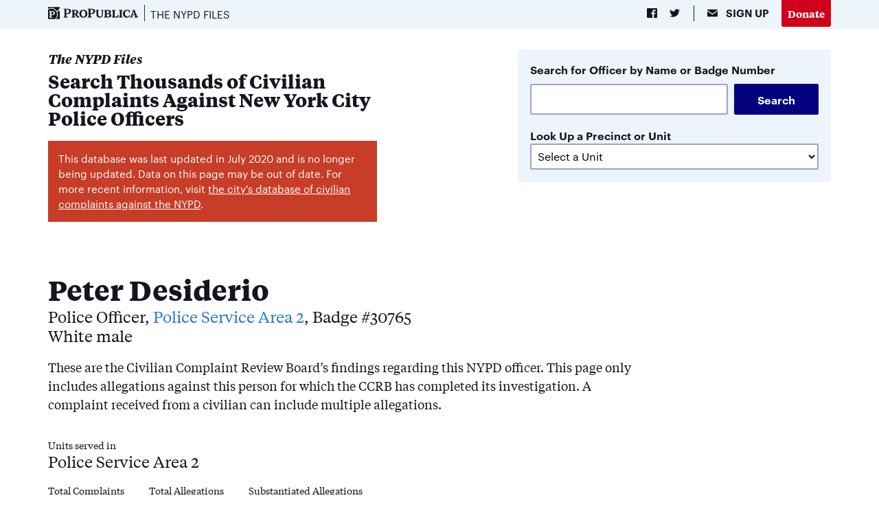

--- FILE ---
content_type: text/html; charset=utf-8
request_url: https://projects.propublica.org/nypd-ccrb/officer/28332-peter-desiderio
body_size: 18942
content:
<!DOCTYPE html>
<html lang="en">
  <head>
    <meta http-equiv="Content-Type" content="text/html; charset=utf-8" />
    <meta http-equiv="Content-Language" content="en" />
    <meta http-equiv="X-UA-Compatible" content="IE=edge,chrome=1" />

    <title>Peter Desiderio - The NYPD Files - ProPublica</title>
    <!-- switchy -->
    <meta name="viewport" content="width=device-width, maximum-scale=1.0" />
    <!-- /switchy -->
    <meta name="author" content="Derek Willis, Eric Umansky, Moiz Syed" />
    <meta name="scope" content="" />
    <meta name="keywords" content="nypd, complaints, ccrb, police" />
    <meta name="project" content="The NYPD Files" />
    <meta name="type" content="project" />
    <meta
      name="description"
      content="After New York state repealed a law that kept NYPD disciplinary records secret, ProPublica obtained data from the civilian board that investigates complaints about police behavior. Use this database to search thousands of allegations."
    />
    <link rel="canonical" href="https://projects.propublica.org/nypd-ccrb/officer/28332-peter-desiderio" />

    <!-- New critical js, maintain order -->
    <script>
      window.PP={},window.PP.utils={};
    </script>
    <script>
      !function(e,t){function n(e,t){"use strict";var n=window.document.getElementsByTagName("script")[0],i=window.document.createElement("script");return i.src=e,i.async=!0,n.parentNode.insertBefore(i,n),t&&"function"==typeof t&&(i.onload=t),i}function i(e,n,i){if(n===t){var o=("; "+window.document.cookie).split("; "+e+"=");return 2===o.length?o.pop().split(";").shift():null}var s;if(!1===n&&(i=-1),i){var r=new Date;r.setTime(r.getTime()+24*i*60*60*1e3),s="; expires="+r.toGMTString()}else s="";window.document.cookie=e+"="+n+s+"; path=/"}function o(e,t,n){var i=e+":",o=document.createElement("test").style;return o.cssText=n?i+t:i+["-webkit-","-moz-","-ms-","-o-",""].join(t+";"+i).slice(0,-i.length),-1!==o[e].indexOf(t)}var s=e.PP;s.utils.loadJS=n,s.utils.cookie=i,s.utils.featureTest=o}(this);
    </script>
    <script>
      !function(){"use strict";function t(t){l.push(t),1==l.length&&f()}function e(){for(;l.length;)l[0](),l.shift()}function n(t){this.a=u,this.b=void 0,this.f=[];var e=this;try{t(function(t){r(e,t)},function(t){a(e,t)})}catch(n){a(e,n)}}function o(t){return new n(function(e,n){n(t)})}function i(t){return new n(function(e){e(t)})}function r(t,e){if(t.a==u){if(e==t)throw new TypeError;var n=!1;try{var o=e&&e.then;if(null!=e&&"object"==typeof e&&"function"==typeof o)return void o.call(e,function(e){n||r(t,e),n=!0},function(e){n||a(t,e),n=!0})}catch(i){return void(n||a(t,i))}t.a=0,t.b=e,c(t)}}function a(t,e){if(t.a==u){if(e==t)throw new TypeError;t.a=1,t.b=e,c(t)}}function c(e){t(function(){if(e.a!=u)for(;e.f.length;){var t=(i=e.f.shift())[0],n=i[1],o=i[2],i=i[3];try{0==e.a?o("function"==typeof t?t.call(void 0,e.b):e.b):1==e.a&&("function"==typeof n?o(n.call(void 0,e.b)):i(e.b))}catch(r){i(r)}}})}function s(t){return new n(function(e,n){function o(n){return function(o){a[n]=o,(r+=1)==t.length&&e(a)}}var r=0,a=[];0==t.length&&e(a);for(var c=0;c<t.length;c+=1)i(t[c]).c(o(c),n)})}function d(t){return new n(function(e,n){for(var o=0;o<t.length;o+=1)i(t[o]).c(e,n)})}var f,l=[];f=function(){setTimeout(e)};var u=2;n.prototype.g=function(t){return this.c(void 0,t)},n.prototype.c=function(t,e){var o=this;return new n(function(n,i){o.f.push([t,e,n,i]),c(o)})},window.Promise||(window.Promise=n,window.Promise.resolve=i,window.Promise.reject=o,window.Promise.race=d,window.Promise.all=s,window.Promise.prototype.then=n.prototype.c,window.Promise.prototype["catch"]=n.prototype.g)}(),function(){function t(t,e){document.addEventListener?t.addEventListener("scroll",e,!1):t.attachEvent("scroll",e)}function e(t){document.body?t():document.addEventListener?document.addEventListener("DOMContentLoaded",function e(){document.removeEventListener("DOMContentLoaded",e),t()}):document.attachEvent("onreadystatechange",function n(){"interactive"!=document.readyState&&"complete"!=document.readyState||(document.detachEvent("onreadystatechange",n),t())})}function n(t){this.a=document.createElement("div"),this.a.setAttribute("aria-hidden","true"),this.a.appendChild(document.createTextNode(t)),this.b=document.createElement("span"),this.c=document.createElement("span"),this.h=document.createElement("span"),this.f=document.createElement("span"),this.g=-1,this.b.style.cssText="max-width:none;display:inline-block;position:absolute;height:100%;width:100%;overflow:scroll;font-size:16px;",this.c.style.cssText="max-width:none;display:inline-block;position:absolute;height:100%;width:100%;overflow:scroll;font-size:16px;",this.f.style.cssText="max-width:none;display:inline-block;position:absolute;height:100%;width:100%;overflow:scroll;font-size:16px;",this.h.style.cssText="display:inline-block;width:200%;height:200%;font-size:16px;max-width:none;",this.b.appendChild(this.h),this.c.appendChild(this.f),this.a.appendChild(this.b),this.a.appendChild(this.c)}function o(t,e){t.a.style.cssText="max-width:none;min-width:20px;min-height:20px;display:inline-block;overflow:hidden;position:absolute;width:auto;margin:0;padding:0;top:-999px;white-space:nowrap;font-synthesis:none;font:"+e+";"}function i(t){var e=t.a.offsetWidth,n=e+100;return t.f.style.width=n+"px",t.c.scrollLeft=n,t.b.scrollLeft=t.b.scrollWidth+100,t.g!==e&&(t.g=e,!0)}function r(e,n){function o(){var t=r;i(t)&&t.a.parentNode&&n(t.g)}var r=e;t(e.b,o),t(e.c,o),i(e)}function a(t,e){var n=e||{};this.family=t,this.style=n.style||"normal",this.weight=n.weight||"normal",this.stretch=n.stretch||"normal"}function c(){if(null===u)if(s()&&/Apple/.test(window.navigator.vendor)){var t=/AppleWebKit\/([0-9]+)(?:\.([0-9]+))(?:\.([0-9]+))/.exec(window.navigator.userAgent);u=!!t&&603>parseInt(t[1],10)}else u=!1;return u}function s(){return null===p&&(p=!!document.fonts),p}function d(){if(null===h){var t=document.createElement("div");try{t.style.font="condensed 100px sans-serif"}catch(e){}h=""!==t.style.font}return h}function f(t,e){return[t.style,t.weight,d()?t.stretch:"","100px",e].join(" ")}var l=null,u=null,h=null,p=null;a.prototype.load=function(t,i){var a=this,d=t||"BESbswy",u=0,h=i||3e3,p=(new Date).getTime();return new Promise(function(t,i){if(s()&&!c()){var m=new Promise(function(t,e){function n(){(new Date).getTime()-p>=h?e():document.fonts.load(f(a,'"'+a.family+'"'),d).then(function(e){1<=e.length?t():setTimeout(n,25)},function(){e()})}n()}),w=new Promise(function(t,e){u=setTimeout(e,h)});Promise.race([w,m]).then(function(){clearTimeout(u),t(a)},function(){i(a)})}else e(function(){function e(){var e;(e=-1!=v&&-1!=y||-1!=v&&-1!=g||-1!=y&&-1!=g)&&((e=v!=y&&v!=g&&y!=g)||(null===l&&(e=/AppleWebKit\/([0-9]+)(?:\.([0-9]+))/.exec(window.navigator.userAgent),l=!!e&&(536>parseInt(e[1],10)||536===parseInt(e[1],10)&&11>=parseInt(e[2],10))),e=l&&(v==b&&y==b&&g==b||v==x&&y==x&&g==x||v==E&&y==E&&g==E)),e=!e),e&&(T.parentNode&&T.parentNode.removeChild(T),clearTimeout(u),t(a))}function c(){if((new Date).getTime()-p>=h)T.parentNode&&T.parentNode.removeChild(T),i(a);else{var t=document.hidden;!0!==t&&void 0!==t||(v=s.a.offsetWidth,y=m.a.offsetWidth,g=w.a.offsetWidth,e()),u=setTimeout(c,50)}}var s=new n(d),m=new n(d),w=new n(d),v=-1,y=-1,g=-1,b=-1,x=-1,E=-1,T=document.createElement("div");T.dir="ltr",o(s,f(a,"sans-serif")),o(m,f(a,"serif")),o(w,f(a,"monospace")),T.appendChild(s.a),T.appendChild(m.a),T.appendChild(w.a),document.body.appendChild(T),b=s.a.offsetWidth,x=m.a.offsetWidth,E=w.a.offsetWidth,c(),r(s,function(t){v=t,e()}),o(s,f(a,'"'+a.family+'",sans-serif')),r(m,function(t){y=t,e()}),o(m,f(a,'"'+a.family+'",serif')),r(w,function(t){g=t,e()}),o(w,f(a,'"'+a.family+'",monospace'))})})},"object"==typeof module?module.exports=a:(window.FontFaceObserver=a,window.FontFaceObserver.prototype.load=a.prototype.load)}();
    </script>
    <script>
      !function(e){"use strict";e.PP.utils;var t=[];if("sessionStorage"in window){var o="fonts-loaded";if("loaded"===sessionStorage.getItem("fontsLoaded"))t.push(o);else{var a=new FontFaceObserver("Tiempos Text",{weight:400}),s=new FontFaceObserver("Tiempos Text",{style:"italic",weight:400}),i=new FontFaceObserver("Tiempos Text",{weight:700}),n=new FontFaceObserver("Tiempos Text",{style:"italic",weight:700}),r=new FontFaceObserver("Graphik",{weight:400}),l=new FontFaceObserver("Graphik",{style:"italic",weight:400}),d=new FontFaceObserver("Graphik",{weight:700}),c=new FontFaceObserver("Graphik",{style:"italic",weight:700});e.Promise.all([a.load(),s.load(),i.load(),n.load(),r.load(),l.load(),d.load(),c.load()]).then(function(){e.document.documentElement.className+=" "+o,sessionStorage.setItem("fontsLoaded","loaded")})}}e.document.documentElement.className+=" "+t.join(" ")}(this);
    </script>

    <!-- New main css -->
    <link rel="stylesheet" media="all" href="https://static.propublica.org/rails/assets/nypd-ccrb/application-3912beae51824b58e2aafe6b5198337f3263bbfbcfd13628d5b41b26f73c7319.css" />

    <!-- New JS -->
    <script>
      (function (H) {
        H.className = H.className.replace(/\bno-js\b/, "js");
      })(document.documentElement);
    </script>
    <script src="https://www.propublica.org/js/public/assets/all.js"></script>

    <script src="https://static.propublica.org/rails/assets/nypd-ccrb/application-7703f42f9a90657d5810d71eb27921ad2800e08d73ad958c378b9b43d75f5458.js"></script>

    <!-- add these meta tags for facebook -->
    <meta property="og:title" content="Peter Desiderio - The NYPD Files - ProPublica" />
    <meta property="og:url" content="https://projects.propublica.org/nypd-ccrb/officer/28332-peter-desiderio" />
    <meta property="og:site_name" content="ProPublica" />
    <meta property="og:article:published_time" content="July 26, 2020" />
    <meta property="og:type" content="article" />
    <meta property="og:image" content="https://propublica.s3.amazonaws.com/assets/nypd-ccrb/social.jpg" />
    <meta property="og:image:type" content="image/jpeg" />
    <meta property="og:image:width" content="1200" />
    <meta property="og:image:height" content="630" />
    <meta property="og:site_name" content="ProPublica" />
    <meta property="fb:admins" content="383965056549" />
    <meta property="fb:app_id" content="229862657130557" />
    <meta property="og:description" content="After New York state repealed a law that kept NYPD disciplinary records secret, ProPublica obtained data from the civilian board that investigates complaints about police behavior. Use this database to search thousands of allegations." />
    <meta property="og:article:published_time" content="2020-07-25" />

    <!-- add these meta tags for twitter -->
    <meta name="twitter:card" content="summary_large_image" />
    <meta name="twitter:site" content="@ProPublica" />
    <meta name="twitter:creator" content="@ProPublica" />
    <meta name="twitter:title" content="Peter Desiderio - The NYPD Files - ProPublica" />
    <meta name="twitter:description" content="After New York state repealed a law that kept NYPD disciplinary records secret, ProPublica obtained data from the civilian board that investigates complaints about police behavior. Use this database to search thousands of allegations." />
    <meta name="twitter:image" content="https://propublica.s3.amazonaws.com/assets/nypd-ccrb/social.jpg" />
    <meta name="twitter:image:src" content="https://propublica.s3.amazonaws.com/assets/nypd-ccrb/social.jpg" />

    <script>
      RAILS_ENV = "production";
      RAILS_ROOT = "/nypd-ccrb/";
      PP_SHARING_URL = "https://projects.propublica.org/nypd-ccrb/";
    </script>

    <script type="text/javascript">
      var _sf_startpt = new Date().getTime();
    </script>
    <script type="text/javascript">
      window.dataLayer = [
        {
          contentType: "App",
          contentFormat: "site",
          publicationDate: "July 26, 2020",
          articleTitle: "The NYPD Files: Search Thousands of Civilian Complaints Against New York City Police Officers - ProPublica",
          authorName: "Derek Willis, Eric Umansky, Moiz Syed",
        },
      ];
    </script>

    <script charset="utf-8">
      var _sf_async_config = window._sf_async_config || {};
      _sf_async_config.sections = "news apps";
      _sf_async_config.authors = "Derek Willis, Eric Umansky, Moiz Syed";
      _sf_async_config.domain = "propublica.org";
      _sf_async_config.useCanonical = true;
    </script>

    <link
      rel="stylesheet"
      type="text/css"
      href="https://maxcdn.bootstrapcdn.com/font-awesome/4.7.0/css/font-awesome.min.css"
    />

    <script
      type="text/javascript"
      src="https://www.propublica.org/js/public/assets/google_ads_boot.js"
    ></script>
    <script type="text/javascript">
      (function () {
        var o = function (it) {
          return it.replace(/\s+/g, "_");
        };
        googletag.pubads().setTargeting("project", o("The NYPD Files"));
        googletag.pubads().setTargeting("type", o("newsapp"));
      })();
    </script>
    <script
      type="text/javascript"
      src="https://www.propublica.org/js/public/assets/google_ads.js?2012101501"
      charset="utf-8"
    ></script>


    <script>window.jQuery || document.write('<script src="//code.jquery.com/jquery-2.2.3.min.js"><\/script>')</script>
  </head>

  <body
    id="projects-propublica-org"
    class="app main"
  >
    <script
      type="text/javascript"
      src="https://www.propublica.org/js/public/assets/beacons.js"
    ></script>
    <script src="https://connect.facebook.net/en_US/all.js"></script>
    <div id="fb-root"></div>
    <script>
      FB.init({
        appId: "229862657130557", // App ID
        status: true, // check login status
        cookie: true, // enable cookies to allow the server to access the session
        xfbml: true, // parse XFBML
      });
    </script>

    <header class="site-mast-mini site-mast-fixed mast-mini--light">

  <div class="mast-main mast-inner">

    <div class="mast-content">
      <a class="site-logo" href="http://propublica.org/">
        <svg class="icon" width="137" height="40">
          <use xlink:href="#propublica-logo" />
        </svg>
      </a>

      <h4 class="project-name">
        <a href="https://www.propublica.org/series/the-nypd-files">The NYPD Files</a>
      </h4>

      <ul class="nav-social-menu">
        <li class="nav-social-item">
          <a class="nav-social-link social-intent fb" data-title="The NYPD Files" data-url="https://projects.propublica.org/nypd-ccrb/" data-desc="After New York state repealed a law that kept NYPD disciplinary records secret, ProPublica obtained data from the civilian board that investigates complaints about police behavior. Use this database to search thousands of allegations." data-img="https://propublica.s3.amazonaws.com/assets/nypd-ccrb/social.jpg" href="#">
            <svg class="icon" width="24" height="24">
              <use xlink:href="#icon-facebook" />
            </svg>
          </a>
        </li>
        <li class="nav-social-item">
          <a class="nav-social-link social-intent tw" data-txt="After New York state repealed a law that kept NYPD disciplinary records secret, ProPublica obtained data from the civilian board that investigates complaints about police behavior. Use this database to search thousands of allegations." data-hashtag="" data-url="https://projects.propublica.org/nypd-ccrb/" data-img="https://propublica.s3.amazonaws.com/assets/nypd-ccrb/social.jpg" href="#">

            <svg class="icon" width="24" height="24">
              <use xlink:href="#icon-twitter" />
            </svg>
          </a>
        </li>
        <li class="nav-social-item nav-email-item">
          <a class="nav-social-link" href="http://go.propublica.org/sign-up">
            <svg class="icon" width="24" height="24">
                <use xlink:href="#icon-email" />
            </svg>
            <span class="icon-label">Sign Up</span>
          </a>
        </li>
      </ul><!-- /end .nav-social-menu -->

      <a class="link-pp-donate" href="https://go.propublica.org/newsappsdonate">Donate</a>
    </div><!-- /end .mast-content -->

  </div><!-- /end .mast-inner -->

</header><!-- end .pp-mast -->


    <main class="main-officer">
      <div class="pg-main newsapp">
        <div>
  <div class="flex flex-wrap pb4-l pb2">
    <div class="pb3-l pb2 w-60-l w-100-m w-100">
      
      <a href="/nypd-ccrb/">
        <div class="home-link tiempos-text f5-l f5 color-dark b i pb0">The NYPD Files</div>
        <div class="f3-l f4 tiempos-text lh-solid color-dark mw7 w-70-l w-100 pt1 mb3-l mb2 fw7">
          Search Thousands of Civilian Complaints Against New York City Police Officers
        </div>
</a>      <div class="retire">
  <p>
    This database was last updated in July 2020 and is no longer being updated.
    Data on this page may be out of date. For more recent information, visit
    <a href="https://www1.nyc.gov/site/ccrb/policy/MOS-records.page"
      >the city's database of civilian complaints against the NYPD</a
    >.
  </p>
</div>

    </div>

    <div class="w-40-l w-100-m w-100">
      <div>
<div class="search-box bg-light-light pa3 bw1 br1 b--accent-light w-100 mw7 mb4-l mb3">

    <div class="graphik-sans fw7 f6 mb2">
      Search for Officer by Name or Badge Number
    </div>

  <form action="/nypd-ccrb/search" method="get">
    <div class="flex">
      <input
        class="h2-5 bg-white ba bw1 br1 b--accent-2-light pa3 w-70 mr2"
        type="text"
        id="q"
        name="q"
        value=""
      />
      <input
        class="graphik-sans button h2-5 bg-accent-2 white f6 pointer br1 ba b--accent-light bw0 w-30 w-30-l w3 b"
        type="submit"
        value="Search"
      />
    </div>
  </form>

    <div class="f6 mt3">
      <span class="fw7 f6 mb2 pr2 graphik-sans">Look Up a Precinct or Unit</span>
      <span>
        <select name="Commands" id="commands-select" class="graphik-sans bg-white ba bw1 br1 b--accent-2-light mr2 mw-100" onchange="location = `/nypd-ccrb/commands/`+this.value;">
            <option value"">Select a Unit</option>

            <option value="001-det">1st Precinct Detective Squad</option>
            <option value="001-pct">1st Precinct</option>
            <option value="005-pct">5th Precinct</option>
            <option value="006-det">6th Precinct Detective Squad</option>
            <option value="006-pct">6th Precinct</option>
            <option value="007-det">7th Precinct Detective Squad</option>
            <option value="007-pct">7th Precinct</option>
            <option value="009-pct">9th Precinct</option>
            <option value="010-det">10th Precinct Detective Squad</option>
            <option value="010-pct">10th Precinct</option>
            <option value="013-det">13th Precinct Detective Squad</option>
            <option value="013-pct">13th Precinct</option>
            <option value="017-pct">17th Precinct</option>
            <option value="019-pct">19th Precinct</option>
            <option value="020-det">20th Precinct Detective Squad</option>
            <option value="020-pct">20th Precinct</option>
            <option value="023-det">23rd Precinct Detective Squad</option>
            <option value="023-pct">23rd Precinct</option>
            <option value="024-pct">24th Precinct</option>
            <option value="025-pct">25th Precinct</option>
            <option value="026-det">26th Precinct Detective Squad</option>
            <option value="026-pct">26th Precinct</option>
            <option value="028-det">28th Precinct Detective Squad</option>
            <option value="028-pct">28th Precinct</option>
            <option value="030-det">30th Precinct Detective Squad</option>
            <option value="030-pct">30th Precinct</option>
            <option value="032-det">32nd Precinct Detective Squad</option>
            <option value="032-pct">32nd Precinct</option>
            <option value="033-pct">33rd Precinct</option>
            <option value="034-det">34th Precinct Detective Squad</option>
            <option value="034-pct">34th Precinct</option>
            <option value="040-det">40th Precinct Detective Squad</option>
            <option value="040-pct">40th Precinct</option>
            <option value="041-det">41st Precinct Detective Squad</option>
            <option value="041-pct">41st Precinct</option>
            <option value="042-det">42nd Precinct Detective Squad</option>
            <option value="042-pct">42nd Precinct</option>
            <option value="043-det">43rd Precinct Detective Squad</option>
            <option value="043-pct">43th Precinct</option>
            <option value="044-det">44th Precinct Detective Squad</option>
            <option value="044-pct">44th Precinct</option>
            <option value="045-det">45th Precinct Detective Squad</option>
            <option value="045-pct">45th Precinct</option>
            <option value="046-det">46th Precinct Detective Squad</option>
            <option value="046-pct">46th Precinct</option>
            <option value="047-det">47th Precinct Detective Squad</option>
            <option value="047-pct">47th Precinct</option>
            <option value="048-det">48th Precinct Detective Squad</option>
            <option value="048-pct">48th Precinct</option>
            <option value="049-pct">49th Precinct</option>
            <option value="050-det">50th Precinct Detective Squad</option>
            <option value="050-pct">50th Precinct</option>
            <option value="052-det">52nd Precinct Detective Squad</option>
            <option value="052-pct">52nd Precinct</option>
            <option value="060-det">60th Precinct Detective Squad</option>
            <option value="060-pct">60th Precinct</option>
            <option value="061-pct">61st Precinct</option>
            <option value="062-pct">62nd Precinct</option>
            <option value="063-det">63rd Precinct Detective Squad</option>
            <option value="063-pct">63rd Precinct</option>
            <option value="066-pct">66th Precinct</option>
            <option value="067-det">67th Precinct Detective Squad</option>
            <option value="067-pct">67th Precinct</option>
            <option value="068-det">68th Precinct Detective Squad</option>
            <option value="068-pct">68th Precinct</option>
            <option value="069-pct">69th Precinct</option>
            <option value="070-det">70th Precinct Detective Squad</option>
            <option value="070-pct">70th Precinct</option>
            <option value="071-det">71st Precinct Detective Squad</option>
            <option value="071-pct">71st Precinct</option>
            <option value="072-pct">72nd Precinct</option>
            <option value="073-det">73rd Precinct Detective Squad</option>
            <option value="073-pct">73rd Precinct</option>
            <option value="075-det">75th Precinct Detective Squad</option>
            <option value="075-pct">75th Precinct</option>
            <option value="076-pct">76th Precinct</option>
            <option value="077-det">77th Precinct Detective Squad</option>
            <option value="077-pct">77th Precinct</option>
            <option value="078-pct">78th Precinct</option>
            <option value="079-det">79th Precinct Detective Squad</option>
            <option value="079-pct">79th Precinct</option>
            <option value="081-det">81st Precinct Detective Squad</option>
            <option value="081-pct">81st Precinct</option>
            <option value="083-det">83rd Precinct Detective Squad</option>
            <option value="083-pct">83rd Precinct</option>
            <option value="084-det">84th Precinct Detective Squad</option>
            <option value="084-pct">84th Precinct</option>
            <option value="088-det">88th Precinct Detective Squad</option>
            <option value="088-pct">88th Precinct</option>
            <option value="090-det">90th Precinct Detective Squad</option>
            <option value="090-pct">90th Precinct</option>
            <option value="094-det">94th Precinct Detective Squad</option>
            <option value="094-pct">94th Precinct</option>
            <option value="100-det">100th Precinct Detective Squad</option>
            <option value="100-pct">100th Precinct</option>
            <option value="101-pct">101st Precinct</option>
            <option value="102-det">102nd Precinct Detective Squad</option>
            <option value="102-pct">102nd Precinct</option>
            <option value="103-det">103rd Precinct Detective Squad</option>
            <option value="103-pct">103rd Precinct</option>
            <option value="104-pct">104th Precinct</option>
            <option value="105-det">105th Precinct Detective Squad</option>
            <option value="105-pct">105 Precinct</option>
            <option value="106-pct">106th Precinct</option>
            <option value="107-det">107th Precinct Detective Squad</option>
            <option value="107-pct">107th Precinct</option>
            <option value="108-pct">108th Precinct</option>
            <option value="109-det">109th Precinct Detective Squad</option>
            <option value="109-pct">109th Precinct</option>
            <option value="110-pct">110th Precinct</option>
            <option value="111-pct">111th Precinct</option>
            <option value="112-pct">112th Precinct</option>
            <option value="113-det">113th Precinct Detective Squad</option>
            <option value="113-pct">113th Precinct</option>
            <option value="114-det">114th Precinct Detective Squad</option>
            <option value="114-pct">114th Precinct</option>
            <option value="115-pct">115th Precinct</option>
            <option value="120-det">120th Precinct Detective Squad</option>
            <option value="120-pct">120th Precinct</option>
            <option value="121-pct">121st Precinct</option>
            <option value="122-det">122nd Precinct Detective Squad</option>
            <option value="122-pct">122nd Precinct</option>
            <option value="123-det">123rd Precinct Detective Squad</option>
            <option value="123-pct">123rd Precinct</option>
            <option value="a-p-div">Applicant Processing Division</option>
            <option value="auto-cd">AUTO CD</option>
            <option value="b-s-end">B/S-END</option>
            <option value="b-s-wnd">B/S-WND</option>
            <option value="bk-imp">BK IMP</option>
            <option value="bk-svs">Detective Bureau Brooklyn Special Victims Squad</option>
            <option value="bkln-ct">Brooklyn Court Section</option>
            <option value="bkrobsq">Brooklyn Robbery Squad</option>
            <option value="bn-irt">Brooklyn North IRT</option>
            <option value="bs-irt">BS IRT</option>
            <option value="bus-ut">Bus Unit</option>
            <option value="bx-ct">Bronx Court Section</option>
            <option value="bx-irt">Bronx IRT</option>
            <option value="bx-n-nd">BX/N-ND</option>
            <option value="bx-q-im">BX/Q IM</option>
            <option value="bx-s-nd">BX/S-ND</option>
            <option value="c-c-sqd">CC SQD</option>
            <option value="ca-sect">CA SECT</option>
            <option value="cenrobb">CENROBB</option>
            <option value="commsec">Communications Section</option>
            <option value="cpk-det">Central Park Detective Squad</option>
            <option value="cpk-pct">Central Park Precinct</option>
            <option value="cw-t-tf">Transportation Bureau Citywide Traffic</option>
            <option value="d-c-p-i">Deputy Commissioner of Public Information</option>
            <option value="d-e-t-f">Drug Enforcement Task Force</option>
            <option value="da-qns">DA QNS</option>
            <option value="db-bsvs">DB BSVS</option>
            <option value="db-bx">DB BX</option>
            <option value="db-bxhm">Detective Borough Bronx Homicide Squad</option>
            <option value="db-bxsv">DB BXSV</option>
            <option value="db-ceis">Organized Crime Investigation Division</option>
            <option value="db-crd">Detective Bureau Central Robbery Division</option>
            <option value="db-fctf">Detective Bureau Financial Crimes Task Force</option>
            <option value="db-gld">Detective Bureau Grand Larceny Division</option>
            <option value="db-hate">Detective Bureau Hate Crimes Task Force</option>
            <option value="db-msvs">DB MSVS</option>
            <option value="db-svd">Detective Bureau Special Victims Division</option>
            <option value="dbbx-op">Detective Borough Bronx OP</option>
            <option value="dbm-zn2">Detective Borough Manhattan Zone 2</option>
            <option value="dbmn">Detective Borough Manhattan North</option>
            <option value="dbmn-op">Detective Borough Manhattan North Operations</option>
            <option value="dbqs-op">Detective Borough Queens South Operations</option>
            <option value="e-s-u">Emergency Service Unit</option>
            <option value="ess-01">Emergency Service Squad 1</option>
            <option value="ess-02">Emergency Service Squad 2</option>
            <option value="ess-03">Emergency Service Squad 3</option>
            <option value="ess-04">Emergency Service Squad 4</option>
            <option value="ess-05">Emergency Service Squad 5</option>
            <option value="ess-06">Emergency Service Squad 6</option>
            <option value="ess-07">Emergency Service Squad 7</option>
            <option value="ess-08">Emergency Service Squad 8</option>
            <option value="ess-09">Emergency Service Squad 9</option>
            <option value="esu-can">Emergency Service Unit Canine Team</option>
            <option value="f-t-s">Firearms and Tactics Section</option>
            <option value="flt-svc">Fleet Services Division</option>
            <option value="for-inv">FOR INV</option>
            <option value="gang-bn">Gang Squad Brooklyn North</option>
            <option value="gang-bs">Gang Squad Brooklyn South</option>
            <option value="gang-bx">Gang Squad Bronx</option>
            <option value="gang-dv">Gang Division</option>
            <option value="gang-m">GANG M</option>
            <option value="gang-mn">Gang Squad Manhattan North</option>
            <option value="gang-q">GANG Q</option>
            <option value="gang-qn">Gang Squad Queens North</option>
            <option value="gang-qs">Gang Squad Queens South</option>
            <option value="gang-si">Gang Squad Staten Island</option>
            <option value="gvs-div">GVS DIV</option>
            <option value="gvsd-z1">Gun Violence Suppression Division Zone 01</option>
            <option value="gvsd-z2">Gun Violence Suppression Division Zone 2</option>
            <option value="h-bx-q">Housing Bronx/Queens</option>
            <option value="h-sp-op">Housing Special Operations Section</option>
            <option value="hbk-irt">Housing Borough Brooklyn Impact Response Team</option>
            <option value="hbk-rt">HBK RT</option>
            <option value="hbm-irt">Housing Borough Manhattan Impact Response Team</option>
            <option value="hbm-rt">HBM RT</option>
            <option value="hbx-qim">HBX/QIM</option>
            <option value="hbxq-rt">HBXQ RT</option>
            <option value="hq-sec">Headquarters Security</option>
            <option value="hwy-01">Highway Unit 1</option>
            <option value="hwy-02">Highway Unit 2</option>
            <option value="hwy-03">Highway Unit 3</option>
            <option value="hwy-04">Highway Unit 4</option>
            <option value="hwy-05">Highway Unit 5</option>
            <option value="hwy-dst">Transportation Bureau Highway District</option>
            <option value="i-a-b">Internal Affairs Bureau</option>
            <option value="int-cis">Criminal Intelligence Section
</option>
            <option value="int-epu">INT EPU</option>
            <option value="int-oas">Intelligence Operations and Analysis Section</option>
            <option value="int-uou">INT UOU</option>
            <option value="jt-t-f">Joint Terrorism Task Force</option>
            <option value="juv-crm">Juvenile Crime Section</option>
            <option value="lds-trn">Leadership Training Section</option>
            <option value="lic-div">License Division</option>
            <option value="m-e-l-d">Military and Extended Leave Desk</option>
            <option value="m-s-dnd">M/S-DND</option>
            <option value="m-s-nd">M/S-ND</option>
            <option value="man-ct">Manhattan Court Section</option>
            <option value="mc-sqd">Major Case Squad</option>
            <option value="med-div">Medical Division</option>
            <option value="mn-irt">Manhattan IRT</option>
            <option value="mtn-det">Midtown North Detective Squad</option>
            <option value="mtn-pct">Midtown North Precinct</option>
            <option value="mts-det">Midtown South Detective Squad</option>
            <option value="mts-pct">Midtown South Precinct</option>
            <option value="nar-div">Narcotics Division</option>
            <option value="narcbbn">Narcotics Borough Brooklyn North</option>
            <option value="narcbbs">Narcotics Borough Brooklyn South</option>
            <option value="narcbbx">Narcotics Borough Bronx</option>
            <option value="narcbmn">Narcotics Borough Manhattan North</option>
            <option value="narcbms">Narcotics Borough Manhattan South</option>
            <option value="narcbqn">Narcotics Borough Queens North</option>
            <option value="narcbqs">Narcotics Borough Queens South</option>
            <option value="narcbsi">Narcotics Borough Staten Island</option>
            <option value="nd-bxci">ND BXCI</option>
            <option value="nd-bxsi">ND BXSI</option>
            <option value="nd-ch-i">ND CH I</option>
            <option value="nd-eh-i">ND EH I</option>
            <option value="nd-nmi">ND NMI</option>
            <option value="nd-q-ni">ND Q/NI</option>
            <option value="nd-seqi">ND SEQI</option>
            <option value="nd-si-i">ND SI I</option>
            <option value="o-c-c-b">Organized Crime Control Bureau</option>
            <option value="o-c-i-d">Organized Crime Investigation Division</option>
            <option value="omap">Office of Management Analysis and Planning</option>
            <option value="p-a-t-u">PATU</option>
            <option value="p-c-o">Police Commissioner Office</option>
            <option value="pa-uptu">Uniformed Promotions Training Unit</option>
            <option value="pb-emd">Patrol Bureau Employee Management Division</option>
            <option value="pbbn">Patrol Borough Brooklyn North</option>
            <option value="pbbn-ac">Patrol Borough Brooklyn North AC</option>
            <option value="pbbn-sc">Patrol Borough Brooklyn North SC</option>
            <option value="pbbn-su">Patrol Borough Brooklyn North Specialized Units</option>
            <option value="pbbn-tf">Patrol Borough Brooklyn North TF</option>
            <option value="pbbs">Patrol Borough Brooklyn South</option>
            <option value="pbbs-ac">Patrol Borough Brooklyn South AC</option>
            <option value="pbbs-sc">Patrol Borough Brooklyn South SC</option>
            <option value="pbbs-su">Patrol Borough Brooklyn South Specialized Units</option>
            <option value="pbbs-tf">Patrol Borough Brooklyn South TF</option>
            <option value="pbbx">Patrol Borough Bronx</option>
            <option value="pbbx-ac">Patrol Borough Bronx AC</option>
            <option value="pbbx-sc">Patrol Borough Bronx SC</option>
            <option value="pbbx-su">Patrol Borough Bronx Specialized Units</option>
            <option value="pbbx-tf">Patrol Borough Bronx TF</option>
            <option value="pbmn">Patrol Borough Manhattan North</option>
            <option value="pbmn-ac">PBMN AC</option>
            <option value="pbmn-sc">Patrol Borough Manhattan North SC</option>
            <option value="pbmn-su">Patrol Borough Manhattan North Specialized Units</option>
            <option value="pbmn-tf">Patrol Borough Manhattan North TF</option>
            <option value="pbms">Patrol Borough Manhattan South</option>
            <option value="pbms-ac">Patrol Borough Manhattan South AC</option>
            <option value="pbms-sc">Patrol Borough Manhattan South SC</option>
            <option value="pbms-su">Patrol Borough Manhattan South Specialized Units</option>
            <option value="pbms-tf">Patrol Borough Manhattan South TF</option>
            <option value="pbq-n">Patrol Borough Queens North</option>
            <option value="pbq-s">Patrol Borough Queens South</option>
            <option value="pbqn-ac">Patrol Borough Queens North AC</option>
            <option value="pbqn-su">Patrol Borough Queens North Specialized Units</option>
            <option value="pbqnt-f">PBQNT/F</option>
            <option value="pbqs-ac">Patrol Borough Queens South AC</option>
            <option value="pbqs-sc">Patrol Borough Queens South SC</option>
            <option value="pbqs-su">Patrol Borough Queens South Specialized Units</option>
            <option value="pbqst-f">PBQST/F</option>
            <option value="pbsi">Patrol Borough Staten Island</option>
            <option value="pbsi-ac">Patrol Borough Staten Island AC</option>
            <option value="pbsi-su">Patrol Borough Staten Island Specialized Units</option>
            <option value="pbsi-tf">Patrol Borough Staten Island TF</option>
            <option value="pol-acd">Police Academy Payroll and Roll Call</option>
            <option value="psa-1">Police Service Area 1</option>
            <option value="psa-2">Police Service Area 2</option>
            <option value="psa-3">Police Service Area 3</option>
            <option value="psa-4">Police Service Area 4</option>
            <option value="psa-5">Police Service Area 5</option>
            <option value="psa-6">Police Service Area 6</option>
            <option value="psa-7">Police Service Area 7</option>
            <option value="psa-8">Police Service Area 8</option>
            <option value="psa-9">Police Service Area 9</option>
            <option value="q-svs">Queens Special Victims Squad</option>
            <option value="q-n-nd">Q/N-ND</option>
            <option value="qb-sszn">School Safety Queens Brooklyn Staten Island Zone</option>
            <option value="qnrobsq">Queens Robbery Squad</option>
            <option value="qns-ct">Queens Court Section</option>
            <option value="qs-gang">Queens GANG</option>
            <option value="qs-irt">Queens IRT</option>
            <option value="qs-narc">Queens NARC</option>
            <option value="rec-tng">Recruit Training Section</option>
            <option value="satnops">SATNOPS</option>
            <option value="si-irt">Staten Island IRT</option>
            <option value="sihu">SIHU</option>
            <option value="sod-srg">Special Operations Division Strategic Response Group</option>
            <option value="sod-t-u">Special Operations Division T/U</option>
            <option value="sp-frds">Special Fraud Squad</option>
            <option value="srg">Strategic Response Group</option>
            <option value="srg-1">Strategic Response Group 1</option>
            <option value="srg-2">Strategic Response Group 2</option>
            <option value="srg-3">Strategic Response Group 3</option>
            <option value="srg-4">Strategic Response Group 4</option>
            <option value="srg-5">Strategic Response Group 5</option>
            <option value="ss-div">School Safety Division</option>
            <option value="t-a-r-u">Technical Assistance and Response Unit</option>
            <option value="tb">Transit Bureau</option>
            <option value="tb-atu">Transit Bureau Anti-Terrorism Unit</option>
            <option value="tb-bktf">Transit Bureau Borough Brooklyn Task Force</option>
            <option value="tb-bxtf">TB BXTF</option>
            <option value="tb-c-an">Transit Bureau Crime Analysis</option>
            <option value="tb-can">Transit Bureau Canine Unit</option>
            <option value="tb-dt01">Transit Bureau District 1</option>
            <option value="tb-dt02">Transit Bureau District 2</option>
            <option value="tb-dt03">Transit Bureau District 3</option>
            <option value="tb-dt04">Transit Bureau District 4</option>
            <option value="tb-dt11">Transit Bureau District 11</option>
            <option value="tb-dt12">Transit Bureau District 12</option>
            <option value="tb-dt20">Transit Bureau District 20</option>
            <option value="tb-dt23">Transit Bureau District 23</option>
            <option value="tb-dt30">Transit Bureau District 30</option>
            <option value="tb-dt32">Transit Bureau District 32</option>
            <option value="tb-dt33">Transit Bureau District 33</option>
            <option value="tb-dt34">Transit Bureau District 34</option>
            <option value="tb-h-o">TB H/O</option>
            <option value="tb-m-tf">Transit Bureau Manhattan Task Force</option>
            <option value="tb-q-tf">TB Q/TF</option>
            <option value="tb-sod">Transit Bureau Special Operations District</option>
            <option value="td-dt01">TD DT01</option>
            <option value="td-dt02">TD DT02</option>
            <option value="td-dt11">TD DT11</option>
            <option value="td-dt12">TD DT12</option>
            <option value="td-dt32">TD DT32</option>
            <option value="td-dt33">TD DT33</option>
            <option value="trf-mtf">Manhattan Traffic Task Force</option>
            <option value="ve-bk-n">VE BK/N</option>
            <option value="ve-bssi">VE BSSI</option>
            <option value="ved-bx">VED BX</option>
            <option value="ved-q">VED Q</option>
            <option value="ved-zn1">VED ZN1</option>
            <option value="ved-zn2">VED ZN2</option>
            <option value="vice-ed">VICE ED</option>
            <option value="warrsec">Warrant Section</option>
            <option value="wtc-cmd">World Trade Center Command</option>
            <option value="db-ced">Detective Bureau Criminal Enterprise Division</option>
        </select>
      </span>
    </div>

</div>
</div>

    </div>
  </div>
</div>

<!-- <div class="f7 mb1"> › </div>
 -->


<div class="flex flex-wrap w-100 pb3">
  <div class="pr4 pb3 w-100">
    <div class="mw7">
      <div class="fw7 f2-l f4-m f5 lh-title tiempos-text"> Peter Desiderio</div>
      <div class="fw5 f4-l f5-m f5 lh-title tiempos-text"> Police Officer, <a href="/nypd-ccrb/commands/psa-2">Police Service Area 2</a>, Badge #30765 </div>
      <div class="fw5 f4-l f5-m f5 lh-title tiempos-text"> White male</div>

      <div class="f5 mw7 tiempos-text pt3">These are the Civilian Complaint Review Board’s findings regarding this NYPD officer. This page only includes allegations against this person for which the CCRB has completed its investigation. A complaint received from a civilian can include multiple allegations.</div>
  </div>

    <div class="f7 mt4">Units served in</div>
      <div class="f4-l f5 lh-title tiempos-text">
        Police Service Area 2
      </div>
    </div>

    <div class="pb3 pr4-l pr3">
      <div class="f7">Total Complaints</div>
      <div class="f4-l f5 lh-title tiempos-text">
        2
      </div>
    </div>

    <div class="pb3 pr4-l pr3">
      <div class="f7">Total Allegations</div>
      <div class="f4-l f5 lh-title tiempos-text">
        3
      </div>
    </div>

    <div class="pb3 pr4-l pr3">
      <div class="f7">Substantiated Allegations</div>
      <div class="f4-l f5 lh-title tiempos-text">
        1
      </div>
    </div>

</div>


<div>


<div class="mb4 pa3 f7 mw7 bg-light-light">
  <h4>What the CCRB’s Conclusions Mean</h4>

<span class="b">Substantiated</span>: The alleged conduct occurred <span class="i">and</span> it violated the rules. (Here is a breakdown of the <a href="https://www1.nyc.gov/site/ccrb/prosecution/police-discipline.page">types of discipline</a> the CCRB can recommend. The NYPD can choose to ignore those recommendations. It has discretion over what, if any, discipline is imposed.) <br /><br />
<span class="b">Exonerated</span>: The alleged conduct occurred but did not violate the NYPD’s rules, which often give officers significant discretion over use of force. <br /><br />
<span class="b">Unsubstantiated</span>: The CCRB has fully investigated but could not affirmatively conclude both that the conduct occurred and that it broke the rules.<br /><br />
</div>


  

    <div class="mb2">
      <h2 class="f4-l f5 color-dark fw7 lh-title tiempos-text pb3">Complaint received in January 2019</h2>
    </div>

   

    <div class="pr4 pb3 w-100">
      <div class="f6 graphik-sans fw7"></div>
      <table class="table medium tablesaw-stack f6 bg" data-tablesaw-mode='stack' data-tablesaw-minimap data-tablesaw-sortable>
        <thead>
          <tr>
            <th data-tablesaw-sortable-col>Allegation</th>
            <th data-tablesaw-sortable-col>Complainant Details</th>
            <th data-tablesaw-sortable-col>Rank at Time of Incident</th>
            <th data-tablesaw-sortable-col>CCRB Conclusion</th>
          </tr>
        </thead>
        <tbody>
            <tr>
              <td>Discourtesy: Word</td>
              <td>Other Race female, 22 years old</td>
              <td>Police Officer</td>
              <td>Substantiated (Command Lvl Instructions)</td>

            </tr>
            <tr>
              <td>Abuse of Authority: Failure To Provide Rtka Card</td>
              <td>Other Race female, 22 years old</td>
              <td>Police Officer</td>
              <td>Unsubstantiated</td>

            </tr>
        </tbody>
      </table>
    </div>


    
    <div class="mb5"><a href="/nypd-ccrb/complaints/41513">More details →</a></div>

  

    <div class="mb2">
      <h2 class="f4-l f5 color-dark fw7 lh-title tiempos-text pb3">Complaint received in November 2017</h2>
    </div>

   

    <div class="pr4 pb3 w-100">
      <div class="f6 graphik-sans fw7"></div>
      <table class="table medium tablesaw-stack f6 bg" data-tablesaw-mode='stack' data-tablesaw-minimap data-tablesaw-sortable>
        <thead>
          <tr>
            <th data-tablesaw-sortable-col>Allegation</th>
            <th data-tablesaw-sortable-col>Complainant Details</th>
            <th data-tablesaw-sortable-col>Rank at Time of Incident</th>
            <th data-tablesaw-sortable-col>CCRB Conclusion</th>
          </tr>
        </thead>
        <tbody>
            <tr>
              <td>Abuse of Authority: Entry Of Premises</td>
              <td>Not available </td>
              <td>Police Officer</td>
              <td>Exonerated</td>

            </tr>
        </tbody>
      </table>
    </div>


    
    <div class="mb5"><a href="/nypd-ccrb/complaints/38491">More details →</a></div>

</div>


        <div>
          <div id="about" class="mt4 pa3 f7 mw7 bg-light-light">
            <div class="fw7 pb1">About This Data</div>
            For decades, disciplinary records of police officers in New York have been shielded from public view. After the state recently repealed the law that had kept the records secret, ProPublica requested and received a database from New York City’s Civilian Complaint Review Board, which investigates allegations of misconduct against NYPD officers. The database lists the name of each officer, the race of the complainant and the officer, a category describing the alleged misconduct, and whether the CCRB concluded the officers’ conduct violated NYPD rules. Police unions have opposed New York City’s plan to make public data about disciplinary investigations. <br /> <br />

This database names about 4,000 of the NYPD’s 36,000 active-duty officers. Every officer in the database has had at least one substantiated allegation. We excluded any allegations that CCRB investigators concluded did not occur and were deemed unfounded. We also removed a small number of officers (62) against whom the CCRB had substantiated allegations, but whose substantiated allegations had not gone fully through the NYPD’s administrative prosecution process. The CCRB was not able to reach conclusions in many cases, in part because the investigators must rely on the NYPD to hand over crucial evidence, such as footage from body-worn cameras. Often, <a href="https://www.propublica.org/article/the-nypd-isnt-giving-critical-bodycam-footage-to-officials-investigating-alleged-abuse">the department is not forthcoming despite</a> a legal <a href="https://www1.nyc.gov/assets/ccrb/downloads/pdf/about_pdf/nyc_ccrb_charter.pdf">duty to cooperate</a> in CCRB investigations. The CCRB gets thousands of complaints per year but substantiates a <a href="https://www.propublica.org/article/my-family-saw-a-police-car-hit-a-kid-on-halloween-then-i-learned-how-nypd-impunity-works">tiny fraction</a> of them. Allegations of criminal conduct by officers are typically investigated not by the CCRB but by state or federal prosecutors in conjunction with the NYPD’s Internal Affairs Bureau or the FBI. The NYPD’s own findings in cases in this database are not included here.<br /> <br />

<a href="https://www.propublica.org/article/nypd-civilian-complaint-review-board-editors-note">Read more about what we’ve included in the database and why</a>, and <a href="https://www.propublica.org/article/your-questions-about-the-new-york-city-police-complaint-data-answered">see our answers to questions we have received about this data</a>. If you have information about any of these officers or cases, <a href="https://propublica.forms.fm/help-us-hold-nypd-accountable">please fill out our form</a>. <br /> <br />


All of the records in this data are from closed cases. But if you see an error, <a href="https://www1.nyc.gov/site/ccrb/about/contact.page">contact the CCRB</a>. If the agency updates its records and lets us know, we'll do so as well. <br /> <br />

The data used in this database is <a href="https://www.propublica.org/datastore/dataset/civilian-complaints-against-new-york-city-police-officers">downloadable from ProPublica’s Data Store</a>.
            <br />
            <br />

            <div class="fw7 pb1">Source</div>
            This data was obtained through a records request made to the CCRB. It includes fully investigated allegations only for officers who were members of the department as of late June 2020 and against whom the CCRB has substantiated at least one allegation.

          </div>


        </div>

      </div>
    </main>

    <div id="fb-root"></div>

<footer>

  <div class="site-footer">

    <div class="footer-inner">

      <nav>
        <ul>
          <li><a href="https://www.propublica.org/">ProPublica</a></li>
          <li><a href="https://www.propublica.org/illinois/">ProPublica Illinois</a></li>
          <li><a href="https://www.propublica.org/datastore/">The Data Store</a></li>
          <li><a href="https://www.propublica.org/topics">Topics</a></li>
          <li><a href="https://www.propublica.org/series">Series</a></li>
          <li><a href="https://www.propublica.org/newsapps">News Apps</a></li>
          <li><a href="https://www.propublica.org/getinvolved">Get Involved</a></li>
          <li><a href="https://www.propublica.org/impact">Impact</a></li>
          <li><a href="https://www.propublica.org/corrections">Corrections</a></li>
        </ul>
      </nav>

      <nav>
        <ul>
          <li><a href="https://www.propublica.org/about">About Us</a></li>
          <li><a href="https://www.propublica.org/leadership">Board and Advisors</a></li>
          <li><a href="https://www.propublica.org/staff">Officers and Staff</a></li>
          <li><a href="https://www.propublica.org/diversity/">Diversity</a></li>
          <li><a href="https://www.propublica.org/jobs">Jobs</a> and <a href="https://www.propublica.org/fellowships">Fellowships</a></li>
          <li><a href="https://www.propublica.org/reports">Reports</a></li>
          <li><a href="https://www.propublica.org/media-center">Media Center</a></li>
          <li><a href="https://www.propublica.org/advertising">Advertising Policy</a></li>
          <li><a href="https://www.propublica.org/code-of-ethics">Code of Ethics</a></li>
          <li><a href="https://www.propublica.org/legal">Privacy Policy</a></li>
        </ul>
      </nav>

      <nav>
        <ul>
          <li><a href="https://go.pardot.com/emailPreference/e/125411/339">Subscribe by Email</a></li>
          <li><a href="http://feeds.propublica.org/propublica/main">Subscribe by RSS</a></li>
          <li><a href="https://www.twitter.com/propublica">Twitter</a></li>
          <li><a href="https://www.facebook.com/propublica">Facebook</a></li>
          <li><a href="https://itunes.apple.com/us/app/propublica/id355298887?mt=8">iOS</a> and <a href="https://play.google.com/store/apps/details?id=com.propublica&hl=en">Android</a></li>
          <li><a href="https://www.propublica.org/podcast">Podcast</a></li>
        </ul>
      </nav>

      <nav>
        <ul>
          <li><a href="https://www.propublica.org/leak-to-us">Leak to Us</a></li>
          <li><a href="https://www.propublica.org/steal-our-stories">Steal Our Stories</a></li>
          <li><a href="https://www.propublica.org/contact">Contact Us</a></li>
          <li><a href="https://donate.propublica.org/">Donate</a></li>
        </ul>
      </nav>

    </div><!-- end .footer-inner -->

  </div><!-- end .site-footer -->

  <div class="site-copyright">
    <div class="copyright-inner">
      <a class="logo" href="/">
        <svg role="image" width="574" height="75">
          <use xlink:href="#propublica-logo" />
          <text class="a11y">ProPublica</text>
        </svg>
      </a>
      <p>&copy; Copyright 2017 Pro Publica Inc.</p>
    </div><!-- end .footer-inner -->
  </div><!-- end .site-footer -->

</footer>
 <!-- SVG Sprite Sheet (sprites in alphabetical order) -->
<svg style="display: none">

    <symbol id="icon-close-light" viewBox="0 0 24 24">
        <title>Close</title>
        <g id="Main-Nav" stroke="none" stroke-width="1" fill="none" fill-rule="evenodd" stroke-linecap="square">
            <g transform="translate(-1149.000000, -24.000000)" stroke="#FFFFFF" stroke-width="2">
                <g id="Group-6" transform="translate(1150.000000, 25.000000)">
                    <path d="M0.393398282,21.6066017 L21.6066017,0.393398282" id="Line"></path>
                    <path d="M0.393398282,21.6066017 L21.6066017,0.393398282" id="Line-Copy" transform="translate(11.000000, 11.000000) scale(-1, 1) translate(-11.000000, -11.000000) "></path>
                </g>
            </g>
        </g>
    </symbol>

    <!-- Comment -->
    <symbol id="icon-comment" viewbox="0 0 24 24">
        <title>Comment</title>
        <path d="M23.05,6.71a8,8,0,0,1,0,7.58A9.86,9.86,0,0,1,20.5,17.4a12.6,12.6,0,0,1-3.83,2.07,14.1,14.1,0,0,1-4.67.77,15.91,15.91,0,0,1-2-.14Q6.83,23.25,3.5,23.25a.48.48,0,0,1-.48-.3.54.54,0,0,1,.12-.55l0,0a7.21,7.21,0,0,0,1.59-3,9,9,0,0,0,.19-.94A10.65,10.65,0,0,1,1.32,15,8.11,8.11,0,0,1,.95,6.71,9.87,9.87,0,0,1,3.5,3.6,12.6,12.6,0,0,1,7.33,1.52,14.1,14.1,0,0,1,12,.75a14.1,14.1,0,0,1,4.67.77A12.6,12.6,0,0,1,20.5,3.6,9.86,9.86,0,0,1,23.05,6.71Z"/>
    </symbol>

    <!-- Creative Commons -->
    <symbol id="icon-cc" viewbox="0 0 24 24">
        <title>Creative Commons</title>
        <path d="M12,0A11.56,11.56,0,0,0,3.56,3.49,12.07,12.07,0,0,0,0,12a11.78,11.78,0,0,0,3.52,8.45A11.9,11.9,0,0,0,12,24a12.21,12.21,0,0,0,8.59-3.58A11.55,11.55,0,0,0,24,12a11.76,11.76,0,0,0-3.46-8.48A11.87,11.87,0,0,0,12,0Zm0,2.17A9.77,9.77,0,0,1,21.83,12,9.37,9.37,0,0,1,19,18.87a10,10,0,0,1-7,2.93A9.7,9.7,0,0,1,5.1,18.9,9.76,9.76,0,0,1,2.17,12,9.91,9.91,0,0,1,5.1,5,9.45,9.45,0,0,1,12,2.17Z"/><path d="M11.86,10A3.37,3.37,0,0,0,8.68,8.28,3.45,3.45,0,0,0,5.17,12a3.39,3.39,0,0,0,3.58,3.72,3.6,3.6,0,0,0,3.15-1.87l-1.49-.76a1.46,1.46,0,0,1-1.48,1c-1.1,0-1.61-.92-1.61-2.13s.43-2.13,1.61-2.13a1.52,1.52,0,0,1,1.33,1Z"/><path d="M18.79,10a3.38,3.38,0,0,0-3.18-1.73A3.45,3.45,0,0,0,12.1,12a3.39,3.39,0,0,0,3.58,3.72,3.6,3.6,0,0,0,3.15-1.87l-1.49-.76a1.46,1.46,0,0,1-1.48,1c-1.1,0-1.61-.92-1.61-2.13s.43-2.13,1.61-2.13a1.52,1.52,0,0,1,1.33,1Z"/>
    </symbol>

    <!-- Donate -->
    <symbol id="icon-donate" viewbox="0 0 24 24">
        <title>Donate</title>
        <path d="M1,24H11V22H10a3,3,0,0,1-3-3H9a1,1,0,0,0,1,1h1V18H10a3,3,0,0,1,0-6h1V10H1Z"/><path d="M9,15a1,1,0,0,0,1,1h1V14H10A1,1,0,0,0,9,15Z"/><path d="M13,12h1a3,3,0,0,1,3,3H15a1,1,0,0,0-1-1H13v2h1a3,3,0,0,1,0,6H13v2H23V10H13Z"/><path d="M15,19a1,1,0,0,0-1-1H13v2h1A1,1,0,0,0,15,19Z"/><path d="M20.65,5A3.46,3.46,0,0,0,21,3.5,3.5,3.5,0,0,0,17.5,0,6.5,6.5,0,0,0,12,3.05,6.5,6.5,0,0,0,6.5,0,3.5,3.5,0,0,0,3,3.5,3.46,3.46,0,0,0,3.35,5H0V9H24V5ZM6.5,5a1.5,1.5,0,0,1,0-3,4.49,4.49,0,0,1,4.22,3Zm11,0H13.28A4.49,4.49,0,0,1,17.5,2a1.5,1.5,0,0,1,0,3Z"/>
    </symbol>

    <!-- Email -->
    <symbol id="icon-email" viewbox="0 0 24 24">
        <title>Email</title>
        <path d="M12,13.5,0,4.5A1.45,1.45,0,0,1,.44,3.44,1.44,1.44,0,0,1,1.5,3h21A1.5,1.5,0,0,1,24,4.5Zm0,2.7,12-9V19.5A1.5,1.5,0,0,1,22.5,21H1.5a1.44,1.44,0,0,1-1.06-.44A1.45,1.45,0,0,1,0,19.5V7.2Z"/>
    </symbol>

    <!-- Facebook -->
    <symbol id="icon-facebook" viewbox="0 0 24 24">
        <title>Facebook</title>
        <path d="M24,1.5v21A1.52,1.52,0,0,1,22.5,24h-6V14.67h3l.5-3.46H16.5V8.5a1.6,1.6,0,0,1,.38-1.15A1.48,1.48,0,0,1,18,6.95h2.25V3.83a15.64,15.64,0,0,0-2.46-.16A5.11,5.11,0,0,0,14.1,4.89a4.41,4.41,0,0,0-1.27,3.33v3h-3v3.46h3V24H1.5a1.44,1.44,0,0,1-1.05-.45A1.44,1.44,0,0,1,0,22.5V1.5A1.44,1.44,0,0,1,.45.45,1.44,1.44,0,0,1,1.5,0h21a1.44,1.44,0,0,1,1.05.45A1.44,1.44,0,0,1,24,1.5Z"/>
    </symbol>

    <!-- Mobile -->
    <symbol id="icon-mobile" viewbox="0 0 24 24">
        <title>Mobile</title>
        <path d="M18,0a1.45,1.45,0,0,1,1.06.44A1.45,1.45,0,0,1,19.5,1.5v21A1.5,1.5,0,0,1,18,24H6a1.5,1.5,0,0,1-1.5-1.5V1.5A1.45,1.45,0,0,1,4.94.44,1.44,1.44,0,0,1,6,0ZM17,18V4H7V18Zm-6.06,4.06A1.5,1.5,0,1,0,10.5,21,1.45,1.45,0,0,0,10.94,22.06Z"/>
    </symbol>

    <!-- Phone -->
    <symbol id="icon-phone" viewbox="0 0 24 24">
        <title>Phone</title>
        <path d="M24,2.86a.73.73,0,0,1,0,.2A23.85,23.85,0,0,1,22.71,8.3,23.9,23.9,0,0,1,20.37,13a24.62,24.62,0,0,1-3.28,4.07A23.91,23.91,0,0,1,13,20.37a24.31,24.31,0,0,1-4.73,2.33A23.75,23.75,0,0,1,3.06,24l-.2,0a.49.49,0,0,1-.19,0,.61.61,0,0,1-.28-.28L0,17.75a.52.52,0,0,1,0-.37.55.55,0,0,1,.24-.28l6.55-3.28a.5.5,0,0,1,.59.09l3.19,3.22a19.79,19.79,0,0,0,6.5-6.54L13.92,7.42a.5.5,0,0,1-.09-.59L17.11.28A.55.55,0,0,1,17.39,0a.52.52,0,0,1,.37,0L23.7,2.39a.44.44,0,0,1,.25.28A.31.31,0,0,1,24,2.86Z"/>
    </symbol>

    <!-- Podcast -->
    <symbol id="icon-podcast" viewbox="0 0 24 24">
        <title>Podcast</title>
        <path d="M10,22a.48.48,0,0,1-.35-.14L4.29,16.5H.51a.49.49,0,0,1-.36-.15A.49.49,0,0,1,0,16V8a.49.49,0,0,1,.15-.36A.49.49,0,0,1,.51,7.5H4.29L9.65,2.14a.5.5,0,0,1,.86.35v19a.45.45,0,0,1-.3.46A.63.63,0,0,1,10,22Zm5.2-2a.45.45,0,0,1-.35.15A.49.49,0,0,1,14.5,20l-1.42-1.42a.51.51,0,0,1-.14-.36.47.47,0,0,1,.14-.35,8.09,8.09,0,0,0,2.14-3.71,8.18,8.18,0,0,0,0-4.25,8.09,8.09,0,0,0-2.14-3.71.47.47,0,0,1-.14-.35.51.51,0,0,1,.14-.36L14.5,4a.49.49,0,0,1,.36-.15.45.45,0,0,1,.35.15,11,11,0,0,1,2.46,3.72,11.06,11.06,0,0,1,0,8.47A11,11,0,0,1,15.21,20Zm3.19,3.89L17,22.43a.51.51,0,0,1-.14-.36.47.47,0,0,1,.14-.35,13.78,13.78,0,0,0,2.58-3.56,13,13,0,0,0,1.29-4.07,15.09,15.09,0,0,0,0-4.2,13,13,0,0,0-1.29-4.07A13.78,13.78,0,0,0,17,2.27a.47.47,0,0,1-.14-.35A.51.51,0,0,1,17,1.57L18.39.15A.51.51,0,0,1,18.75,0a.47.47,0,0,1,.35.14,17,17,0,0,1,2.72,3.57,16.43,16.43,0,0,1,1.65,4,17.24,17.24,0,0,1,0,8.51,16.43,16.43,0,0,1-1.65,4,17,17,0,0,1-2.72,3.57.47.47,0,0,1-.35.14A.51.51,0,0,1,18.39,23.85Z"/>
    </symbol>

    <!-- Print -->
    <symbol id="icon-print" viewbox="0 0 24 24">
        <title>Print</title>
        <path d="M22.5,0a1.45,1.45,0,0,1,1.06.44A1.45,1.45,0,0,1,24,1.5v12A1.5,1.5,0,0,1,22.5,15H20V10H4v5H1.5a1.45,1.45,0,0,1-1.06-.44A1.45,1.45,0,0,1,0,13.5V1.5A1.45,1.45,0,0,1,.44.44,1.45,1.45,0,0,1,1.5,0ZM6,12V23.5a.5.5,0,0,0,.5.5h11a.5.5,0,0,0,.5-.5V12ZM18.44,5.56A1.5,1.5,0,0,0,21,4.5a1.5,1.5,0,0,0-3,0A1.45,1.45,0,0,0,18.44,5.56Z"/>
    </symbol>

    <!-- ProPublica Logo -->
    <symbol id="propublica-logo" viewBox="0 0 574.24 75">
        <title>ProPublica logo</title>
        <path class="cls-1" d="M66.4,13.48,66,14.91l6.23,11.45,1.15.47L75,26.29V75H50.95A41.2,41.2,0,0,0,62.13,46.88a40.61,40.61,0,0,0-3.39-16.26,45.17,45.17,0,0,1,7.79-4.95l1.69-.2.14-.41L65,18.83H64.5l-.88,1.29c-2.91,1.9-4.67,2.3-8.54,3.79A41.35,41.35,0,0,0,20.46,5.42,39.87,39.87,0,0,0,0,10.91V0H75V8.81ZM57.32,47A37.54,37.54,0,0,1,44.65,75H0V16A37,37,0,0,1,57.32,47ZM43.7,37.06c0-8.13-6-12-17.75-12H7.18v3.66l4.2.95V62.2l-4.2.95v3.73H27.85V63.14l-7.18-.95V50.14h5.15C37.26,50.14,43.7,45.53,43.7,37.06Zm-9.76.27c0,5.15-2.78,8.33-7.25,8.33h-6V29.47H27C31.37,29.47,33.94,32.32,33.94,37.33Z"/><path class="cls-1" d="M116.53,60.07l9.15,1.08v4.2H99.39v-4.2l5.28-1.36v-44l-5.28-1.36V10.41H123c15.31,0,22.9,5.28,22.9,16.13,0,11.18-8.33,17.41-23.1,17.41h-6.3Zm0-21.14h6.84c6.44,0,10.5-4.61,10.5-12.06,0-7.18-3.73-11.45-10.09-11.45h-7.25Z"/><path class="cls-1" d="M200.74,61.15v4.2H185.9l-16-20.6h-2.51v15l5.28,1.36v4.2H150.27v-4.2l5.28-1.36V23.35l-5-1.36V17.93H175.2c10.5,0,17.55,5.08,17.55,12.67,0,8.4-5.76,12.2-11,13.55l13.48,15.79ZM167.41,39.74h4.47c5.76,0,8.81-3.18,8.81-8.88,0-5.35-2.85-7.93-8.81-7.93h-4.47Z"/><path class="cls-1" d="M199.59,41.64c0-14.77,9.82-24.73,25.68-24.73s25.68,10,25.68,24.73-9.82,24.73-25.68,24.73S199.59,56.48,199.59,41.64Zm38.89,0c0-9.69-3.25-19.17-13.21-19.17S212.05,32,212.05,41.64s3.25,19.17,13.21,19.17S238.48,51.33,238.48,41.64Z"/><path class="cls-1" d="M270.79,60.07l9.15,1.08v4.2H253.31v-4.2l5.62-1.36v-44l-5.62-1.36V10.41h24c15.31,0,22.9,5.28,22.9,16.13,0,11.18-8.33,17.41-23.1,17.41h-6.3Zm0-21.14h6.84c6.44,0,10.5-4.61,10.5-12.06,0-7.18-3.73-11.45-10.1-11.45h-7.25Z"/><path class="cls-1" d="M354.26,22l-4.95,1.36V47c0,12.87-7.79,19.38-20.05,19.38-13.62,0-20.73-7.86-20.73-20v-23L303.58,22V17.93h22V22l-5.08,1.36V47.74c0,7.25,4.34,12.06,11.45,12.06,6.84,0,11.25-4.47,11.25-11.31V23.35L338.14,22V17.93h16.12Z"/><path class="cls-1" d="M403.85,52.21c0,8.88-7.11,13.14-22,13.14H357.58v-4.2l5.56-1.36V23.35L358.26,22V17.93h23.92c12.6,0,19.51,3.79,19.51,11.72,0,6.17-4.06,9.08-10.91,9.89v.27C399.31,40.76,403.85,45.1,403.85,52.21ZM375,38.32h5.76c6.1,0,9-2.78,9-7.79,0-5.22-3.12-7.59-9-7.59H375Zm16.8,13.41c0-5.62-3.79-8.67-11.25-8.67H375V60.34h6.64C388.07,60.34,391.79,57.29,391.79,51.74Z"/><path class="cls-1" d="M451.07,48.62l-4.4,16.73H408v-4.2l5.28-1.36V23.35L407.65,22V17.93h22.76V22l-5.28,1.36v37l14.16-.81L447,47.26Z"/><path class="cls-1" d="M475.4,61.15v4.2H453v-4.2l5.28-1.36V23.35L453,22V17.93H475.4V22l-5.28,1.36V59.8Z"/><path class="cls-1" d="M478,41.78c0-15.85,12.13-24.86,27-24.86a35.6,35.6,0,0,1,18.29,5.15l-2,13.21h-4.2l-1.69-9.08a13.23,13.23,0,0,0-10.09-4.13c-9.15,0-14.7,6.57-14.7,18.22,0,13.21,6.84,19.31,15.24,19.31,6.17,0,10.23-3.39,13.41-9.55l4.27,2c-4.27,10-11.65,14.36-21.07,14.36C488.4,66.37,478,56.48,478,41.78Z"/><path class="cls-1" d="M574.24,61.15v4.2H551.48v-4.2L557,60l-2.85-8.13h-16.6l-3.12,8.2,5.42,1.15-.07,4.2-16.53-.07v-4.2l4.27-1.08,14.9-37.33-4-1.29V17.93h13.69L569.3,60Zm-27.57-31-.47-1.56-.47,1.56-6.23,16.73h12.94Z"/>
    </symbol>

    <!-- ProPublica Illinois Logo -->
    <symbol id="propublica-illinois-logo" viewBox="0 0 1359.56 300">
      <title>ProPublica Illinois logo</title>
      <path d="M382.73,130.09l19.51,2.31v9H346.16v-9l11.27-2.89V35.7l-11.27-2.89V24.13h50.45c32.67,0,48.86,11.28,48.86,34.4,0,23.85-17.78,37.15-49.29,37.15H382.73Zm0-45.1h14.6c13.73,0,22.4-9.83,22.4-25.73,0-15.32-7.95-24.43-21.54-24.43H382.73Z"/><path d="M562.48,132.4v9H530.83L496.72,97.42h-5.35v32.09l11.27,2.89v9H454.8v-9l11.27-2.89V51.74l-10.7-2.89V40.18H508c22.4,0,37.44,10.84,37.44,27,0,17.92-12.29,26-23.42,28.91l28.77,33.68ZM491.37,86.72h9.54c12.29,0,18.79-6.79,18.79-18.94,0-11.42-6.07-16.91-18.79-16.91h-9.54Z"/><path d="M558.77,90.77c0-31.51,21-52.76,54.78-52.76s54.78,21.25,54.78,52.76-21,52.76-54.78,52.76S558.77,122.43,558.77,90.77Zm83,0c0-20.67-6.94-40.91-28.19-40.91S585.36,70.1,585.36,90.77s6.94,40.91,28.19,40.91S641.74,111.44,641.74,90.77Z"/><path d="M711.72,130.09l19.51,2.31v9H675.15v-9l11.27-2.89V35.7l-11.27-2.89V24.13H725.6c32.67,0,48.86,11.28,48.86,34.4,0,23.85-17.78,37.15-49.29,37.15H711.72Zm0-45.1h14.6c13.73,0,22.4-9.83,22.4-25.73,0-15.32-7.95-24.43-21.54-24.43H711.72Z"/><path d="M891.32,48.85l-10.55,2.89v50.45c0,27.46-16.62,41.34-42.79,41.34-29.05,0-44.23-16.77-44.23-42.64V51.74L783.2,48.85V40.18h47v8.67l-10.84,2.89v52c0,15.47,9.25,25.73,24.43,25.73,14.6,0,24-9.54,24-24.14V51.74l-10.84-2.89V40.18h34.4Z"/><path d="M998.32,113.32c0,18.94-15.18,28-47,28H899.6v-9l11.85-2.89V51.74L901,48.85V40.18h51c26.89,0,41.63,8.1,41.63,25,0,13.15-8.67,19.37-23.27,21.1v.58C988.64,88.89,998.32,98.14,998.32,113.32ZM936.74,83.69H949c13,0,19.22-5.93,19.22-16.62,0-11.13-6.65-16.19-19.22-16.19H936.74Zm35.85,28.62c0-12-8.1-18.5-24-18.5H936.74v36.86h14.17C964.64,130.66,972.59,124.16,972.59,112.31Z"/><path d="M1097.2,105.66l-9.4,35.7h-82.54v-9l11.28-2.89V51.74l-12-2.89V40.18h48.57v8.67l-11.27,2.89v78.92l30.21-1.73,16.48-26.16Z"/><path d="M1149.18,132.4v9h-47.84v-9l11.27-2.89V51.74l-11.27-2.89V40.18h47.84v8.67l-11.27,2.89v77.77Z"/><path d="M1154.06,91.06c0-33.82,25.87-53,57.67-53a76,76,0,0,1,39,11l-4.34,28.19h-9l-3.61-19.37c-5.2-5.93-13.15-8.82-21.54-8.82-19.51,0-31.37,14-31.37,38.88,0,28.19,14.6,41.2,32.52,41.2,13.15,0,21.83-7.23,28.62-20.38l9.11,4.19c-9.11,21.25-24.86,30.64-45,30.64C1176.18,143.53,1154.06,122.43,1154.06,91.06Z"/><path d="M1359.56,132.4v9H1311v-9l11.85-2.46-6.07-17.35h-35.41l-6.65,17.49,11.56,2.46-.15,9-35.27-.15v-9l9.11-2.31,31.8-79.64-8.53-2.75V40.18h29.2L1349,129.94Zm-58.83-66.2-1-3.32-1,3.32-13.3,35.7H1313Z"/><path d="M357.1,183.34h17.22V275.2H357.1Z"/><path d="M404.61,183.34H421.7v78.24h39.18V275.2H404.61Z"/><path d="M482.95,183.34H500v78.24h39.18V275.2H482.95Z"/><path d="M561.5,183.34h17.22V275.2H561.5Z"/><path d="M609,183.34h20.43l38.67,66.42V183.34h15.55V275.2H665.93l-41.37-70.4v70.4H609Z"/><path d="M709.26,229.85v-1c0-26.85,19.27-46.76,46.51-46.76S802,201.45,802,228.43v1c0,26.85-18.37,47-46.25,47C727.63,276.48,709.26,256.31,709.26,229.85Zm75-.26v-1c0-18.88-10.54-32.89-28.52-32.89s-28.65,13.23-28.65,33v1c0,20,12.2,33,28.91,33C773.37,262.74,784.29,249.5,784.29,229.59Z"/><path d="M827.85,183.34h17.22V275.2H827.85Z"/><path d="M870.19,246.68h16.44c1.16,9.25,4.88,17,20.43,17,10.15,0,17.34-5.65,17.34-14.13s-4.24-11.69-19.14-14.13c-22-3-32.38-9.64-32.38-26.85,0-15,12.85-26.34,32-26.34,19.78,0,31.6,9,33.4,26.59H922.61c-1.67-9.64-7.19-13.75-17.73-13.75s-15.8,5-15.8,12.08c0,7.45,3.08,11.18,19,13.49,21.58,3,32.76,9.12,32.76,27.49,0,15.93-13.49,28.39-33.79,28.39C882,276.48,871.48,264,870.19,246.68Z"/><path d="M265.58,53.93,264,59.62l24.93,45.8,4.61,1.9,6.5-2.17V300H203.79c27.64-29.81,44.72-69.1,44.72-112.47a162.43,162.43,0,0,0-13.55-65c13.55-10,17.61-12.74,31.17-19.78l6.77-.81.54-1.62L260.16,75.34H258l-3.52,5.15c-11.65,7.59-18.7,9.22-34.15,15.18a165.4,165.4,0,0,0-138.48-74A159.49,159.49,0,0,0,0,43.63V0H300V35.23ZM229.27,187.8A150.14,150.14,0,0,1,178.59,300H0V64A149,149,0,0,1,81.84,39.57C162.87,39.57,229.27,106.23,229.27,187.8ZM174.8,148.24c0-32.52-23.85-48-71-48H28.73v14.63l16.8,3.79V248.78l-16.8,3.79v14.91h82.66V252.57l-28.73-3.79V200.54h20.6C149.05,200.54,174.8,182.11,174.8,148.24Zm-39,1.08c0,20.6-11.11,33.33-29,33.33H82.66V117.89h25.2C125.47,117.89,135.77,129.27,135.77,149.32Z"/>
    </symbol>

    <!-- RSS -->
    <symbol id="icon-rss" viewbox="0 0 24 24">
        <title>RSS</title>
        <path d="M24,23.5a.5.5,0,0,1-.5.5H20a.5.5,0,0,1-.5-.5,18.88,18.88,0,0,0-.68-5.05,18.84,18.84,0,0,0-1.9-4.55,19.06,19.06,0,0,0-3-3.84,19.06,19.06,0,0,0-3.84-3,18.84,18.84,0,0,0-4.55-1.9A18.88,18.88,0,0,0,.5,4.5a.49.49,0,0,1-.36-.15A.49.49,0,0,1,0,4V.5A.49.49,0,0,1,.15.15.49.49,0,0,1,.5,0,23.23,23.23,0,0,1,6.74.84a23.3,23.3,0,0,1,5.62,2.36,23.69,23.69,0,0,1,4.75,3.69,23.69,23.69,0,0,1,3.69,4.75,23.3,23.3,0,0,1,2.36,5.62A23.23,23.23,0,0,1,24,23.5Zm-7.5,0a.5.5,0,0,1-.5.5H12.5a.5.5,0,0,1-.5-.5A11.27,11.27,0,0,0,11.09,19a11.52,11.52,0,0,0-2.45-3.67A11.52,11.52,0,0,0,5,12.91,11.27,11.27,0,0,0,.5,12a.49.49,0,0,1-.36-.15A.49.49,0,0,1,0,11.5V8a.49.49,0,0,1,.15-.36A.49.49,0,0,1,.5,7.5a15.83,15.83,0,0,1,4.24.57A15.94,15.94,0,0,1,8.58,9.68a16,16,0,0,1,3.23,2.51,16,16,0,0,1,2.51,3.23,15.94,15.94,0,0,1,1.61,3.83A15.83,15.83,0,0,1,16.5,23.5ZM6.41,17.59a3.79,3.79,0,0,1,0,5.32A3.62,3.62,0,0,1,3.75,24a3.62,3.62,0,0,1-2.66-1.09,3.79,3.79,0,0,1,0-5.32A3.62,3.62,0,0,1,3.75,16.5,3.62,3.62,0,0,1,6.41,17.59Z"/>
    </symbol>

    <!-- Search -->
    <symbol id="icon-search" viewbox="0 0 24 24">
        <title>Search</title>
        <path d="M10.48,1.21a9.06,9.06,0,0,1,9,0,9,9,0,0,1,3.28,3.28A8.8,8.8,0,0,1,24,9a8.8,8.8,0,0,1-1.21,4.52,9,9,0,0,1-3.28,3.28A8.8,8.8,0,0,1,15,18a8.7,8.7,0,0,1-4.8-1.39L3.42,23.41A2,2,0,0,1,2,24a1.93,1.93,0,0,1-1.42-.59,2,2,0,0,1,0-2.84L7.39,13.8A8.7,8.7,0,0,1,6,9,8.8,8.8,0,0,1,7.21,4.48,9,9,0,0,1,10.48,1.21Zm2.19,13.32a5.94,5.94,0,0,0,4.65,0,5.94,5.94,0,0,0,3.2-3.2,5.94,5.94,0,0,0,0-4.65,5.94,5.94,0,0,0-3.2-3.2,5.94,5.94,0,0,0-4.65,0,5.94,5.94,0,0,0-3.2,3.2,5.94,5.94,0,0,0,0,4.65,5.94,5.94,0,0,0,3.2,3.2Z"/>
    </symbol>

    <!-- Secure -->
    <symbol id="icon-secure" viewbox="0 0 24 24">
        <title>Search</title>
        <path d="M19.5,10.5A1.5,1.5,0,0,1,21,12V22.5A1.5,1.5,0,0,1,19.5,24H4.5A1.5,1.5,0,0,1,3,22.5V12a1.5,1.5,0,0,1,1.5-1.5H6V6a5.84,5.84,0,0,1,.47-2.33A5.94,5.94,0,0,1,9.67.47a5.94,5.94,0,0,1,4.65,0,5.94,5.94,0,0,1,3.2,3.2A5.84,5.84,0,0,1,18,6v4.5ZM9,6v4.5h6V6a2.89,2.89,0,0,0-.88-2.12,3,3,0,0,0-4.24,0A2.89,2.89,0,0,0,9,6Z"/>
    </symbol>

    <!-- Signal -->
    <!-- <symbol id="icon-signal" viewbox="0 0 24 24">
        <title>Signal</title>
        <path d="M23,6.81a11.23,11.23,0,0,0-2.62-3.58A12,12,0,0,0,16.6.86a12.76,12.76,0,0,0-9.2,0A12,12,0,0,0,3.59,3.23,11.23,11.23,0,0,0,1,6.81,10.68,10.68,0,0,0,1.1,16a11.16,11.16,0,0,0,1.27,2,11.55,11.55,0,0,0,.82.93l1.39,4.83A.32.32,0,0,0,4.9,24L5,24l4.86-1.62a12.87,12.87,0,0,0,2.14.18,12.61,12.61,0,0,0,4.6-.86,12,12,0,0,0,3.81-2.37A11.23,11.23,0,0,0,23,15.73a10.68,10.68,0,0,0,0-8.92Zm-.58,8.65A10.59,10.59,0,0,1,20,18.84a11.4,11.4,0,0,1-3.6,2.24A12,12,0,0,1,12,21.9a12.21,12.21,0,0,1-2.11-.18.32.32,0,0,0-.16,0L5.12,23.27,3.8,18.68a.32.32,0,0,0-.08-.14,10.91,10.91,0,0,1-.83-.93,10.52,10.52,0,0,1-1.2-1.89,10,10,0,0,1-.12-8.64A10.59,10.59,0,0,1,4,3.7a11.4,11.4,0,0,1,3.6-2.24,12.12,12.12,0,0,1,8.74,0A11.4,11.4,0,0,1,20,3.7a10.59,10.59,0,0,1,2.47,3.38,10,10,0,0,1,0,8.39Z,M22.44,7.08A10.59,10.59,0,0,0,20,3.7a11.4,11.4,0,0,0-3.6-2.24,12.12,12.12,0,0,0-8.74,0A11.4,11.4,0,0,0,4,3.7,10.59,10.59,0,0,0,1.56,7.08a10,10,0,0,0,.12,8.64,10.52,10.52,0,0,0,1.2,1.89,10.91,10.91,0,0,0,.83.93.32.32,0,0,1,.08.14l1.32,4.58,4.62-1.54a.32.32,0,0,1,.16,0A12.21,12.21,0,0,0,12,21.9a12,12,0,0,0,4.37-.81A11.4,11.4,0,0,0,20,18.84a10.59,10.59,0,0,0,2.47-3.38,10,10,0,0,0,0-8.39Z"/><path d="M12,2.61c-5.19,0-9.4,3.88-9.4,8.67a8.36,8.36,0,0,0,3.1,6.43l.22,3.37a.37.37,0,0,0,.55.29l3-1.75a10.15,10.15,0,0,0,2.55.32c5.19,0,9.4-3.88,9.4-8.67S17.19,2.61,12,2.61Z"/>
    </symbol> -->

    <!-- Twitter -->
    <symbol id="icon-twitter" viewbox="0 0 24 24">
        <title>Twitter</title>
        <path d="M24,4.55A9.88,9.88,0,0,1,21.55,7.1v.64a13.51,13.51,0,0,1-.42,3.3,15.87,15.87,0,0,1-1.2,3.22,13.16,13.16,0,0,1-2,2.92,14.5,14.5,0,0,1-2.73,2.37,12.7,12.7,0,0,1-3.49,1.6,14.57,14.57,0,0,1-4.17.59,13.69,13.69,0,0,1-7.56-2,7.81,7.81,0,0,0,1.17.08,8.52,8.52,0,0,0,3.21-.63,11.36,11.36,0,0,0,2.89-1.7,4.66,4.66,0,0,1-2.85-1A4.79,4.79,0,0,1,2.7,14.07,4.78,4.78,0,0,0,4.92,14,4.8,4.8,0,0,1,2.1,12.3,4.76,4.76,0,0,1,1,9.16V9.11a4.91,4.91,0,0,0,2.23.61A4.94,4.94,0,0,1,1.59,8,4.75,4.75,0,0,1,1,5.64a4.82,4.82,0,0,1,.67-2.39A13.69,13.69,0,0,0,6.14,6.81,14.18,14.18,0,0,0,11.8,8.3a5.16,5.16,0,0,1-.11-1.14,4.73,4.73,0,0,1,1.44-3.47,4.73,4.73,0,0,1,3.47-1.44A4.91,4.91,0,0,1,20.23,3.8a9.79,9.79,0,0,0,3.11-1.2,4.72,4.72,0,0,1-2.17,2.73A9.36,9.36,0,0,0,24,4.55Z"/>
    </symbol>

    <!-- WhatsApp -->
    <symbol id="icon-whatsapp" viewbox="0 0 24 24">
        <title>WhatsApp</title>
        <path d="M20.49,3.52A12,12,0,0,0,1.83,18.38l.29.45L.91,23.26l4.54-1.19.44.26A12,12,0,0,0,12,24h0A12,12,0,0,0,20.49,3.52ZM19.06,17.15a3.64,3.64,0,0,1-2.44,1.72c-.66.06-1.28.3-4.33-.9-3.67-1.45-6-5.2-6.16-5.44A7,7,0,0,1,4.66,8.79a4,4,0,0,1,1.26-3,1.32,1.32,0,0,1,1-.45h.69c.26,0,.54,0,.81.62s1,2.5,1.11,2.68a.66.66,0,0,1,0,.63,2.47,2.47,0,0,1-.36.6c-.18.21-.38.47-.54.63s-.37.38-.16.74a10.87,10.87,0,0,0,2,2.5,9.86,9.86,0,0,0,2.9,1.79c.36.18.57.15.78-.09s.9-1.05,1.14-1.41.48-.3.81-.18,2.1,1,2.47,1.17.6.27.69.42A3,3,0,0,1,19.06,17.15Z"/>
    </symbol>

</svg>


    <script language="javascript" type="text/javascript" src="//static.chartbeat.com/js/chartbeat.js"></script>

    <!-- Anchors used by `aria-describedby` states -->
    <div id="wayfinding" class="squelch">
      <span id="current-site">Current site</span>
      <span id="current-page">Current page</span>
    </div>

    <script type="text/javascript">
      $(".nav-toggle").on("click", function () {
        $(".app-nav").addClass("open");
      });

      $(".close-nav").on("click", function () {
        $(".app-nav").removeClass("open");
      });
    </script>


  </body>
</html>


--- FILE ---
content_type: text/css
request_url: https://static.propublica.org/rails/assets/nypd-ccrb/application-3912beae51824b58e2aafe6b5198337f3263bbfbcfd13628d5b41b26f73c7319.css
body_size: 25963
content:
.pg-main ul.category-list.search-terms>a{width:100% !important}.w-5{width:5% !important}.w-15{width:15% !important}.w-25{width:25% !important}.w-35{width:35% !important}.w-45{width:45% !important}.w-55{width:55% !important}.w-65{width:65% !important}.w-75{width:75% !important}.w-85{width:85% !important}.w-95{width:95% !important}.f1{font-size:3rem !important}.f2{font-size:2.25rem !important}.f3{font-size:1.5rem !important}.f4{font-size:1.25rem !important}.f5{font-size:1rem !important}.f6{font-size:0.875rem !important}.f7{font-size:0.75rem !important}.f8{font-size:0.7rem}.h2-5{height:2.5rem}.graphik-sans{font-family:Graphik, sans-serif;font-variant-numeric:normal !important}.tiempos-text{font-family:"Tiempos Text", serif !important;font-variant-numeric:oldstyle-nums !important}.tiempos-text>a{font-family:"Tiempos Text", serif !important}.lh-solid{line-height:1 !important}.lh-title{line-height:1.25 !important}.lh-copy{line-height:1.5 !important}.tracked-light{letter-spacing:0.05em}.h3_5{height:6rem}.no-pointer-events{pointer-events:none}.color-dark{color:#14151f !important}.color-light{color:#b3b3b3 !important}.color-accent{color:#2977d6 !important}.color-accent-dark{color:#407266 !important}.b-color-dark{border-color:#14151f28 !important}.b-color-light{border-color:#d2d6d7}.b--accent{border-color:#2977d6}.b--accent-light{border-color:#2977d660}.bg-accent{background-color:#2977d6}.bg-accent-light{background-color:#2977d660}.bg-dark{background-color:#14151f !important}.bg-light{background-color:#b3b3b3 !important}.bg-light-light{background-color:#eef4fc !important}.accent-2{color:#04007d !important}.bg-accent-2{background-color:#04007d !important}.b--accent-2-light{border-color:#04007d60}.accent-2-light{color:#f8ecdf !important}.bg-accent-2-light{background-color:#f8ecdf !important}.cc-red{color:#cf011b}body{color:#14151f !important}.mast-content *,.site-footer li a{color:#14151f}.nav-email-item::after{background:#14151f !important}.site-footer,.site-copyright{background-color:#e6e8eb !important}.copyright-inner .logo svg{fill:#14151f}.copyright-inner p{color:#14151f}main a{color:#2977d6 !important;border:none !important}main a:hover{color:#04007d !important;text-decoration:none !important}.fr_button{border-radius:0.125rem !important;padding-top:0.5rem !important;padding-bottom:0.5rem !important;padding-left:1rem !important;padding-right:1rem !important;background-color:#04007d !important;color:white !important;font-weight:bold !important}.button,.fr_button{transition:background-color 0.2s}.button:hover,.fr_button:hover{background-color:#2977d6 !important}a.home-link:hover{color:#b3b3b3 !important}.tnum{font-feature-settings:"tnum"}.pg-main h1{text-align:left !important}.pg-main ul{padding-left:0 !important}.pg-main ul>a,ul>a>li{color:#14151f;text-decoration:unset}.pg-main ul.table-list>a>li{transition:background-color 0.2s}.pg-main ul.table-list>a>li:hover{background-color:#eef4fc}.pg-main ul:hover>a{text-decoration:none !important}h1,h2,h5,h6{margin-bottom:unset !important}main.main-index>div.pg-main.newsapp>div.flex>a.lh-solid{opacity:0}.pg-main ul.category-list{list-style-type:none}main.main-index h2{line-height:1em}a.link-pp-donate{color:#f0efee !important;background-color:#cf011b !important}.pg-main ul{margin-top:0.5em !important;margin-bottom:0 !important}.pg-main ul.extra-search{margin-top:0 !important}.categories-list>div>ul>li>a:hover,a:active{text-decoration:none}.categories-list>div>ul>a{transition:border 0.2s !important;border:#ffffff 4px solid !important}.categories-list>div>ul>a:hover{border:#04007d 4px solid !important}a:active{border-style:none;border:0px}.mast-mini--light{background:#eef4fc !important}rect{shape-rendering:crispEdges}.tooltip{width:210px;border:2px solid #04007d}.tooltip:after,.tooltip:before{top:100%;left:50%;border:solid transparent;content:" ";height:0;width:0;position:absolute;pointer-events:none}.tooltip:after{border-color:rgba(136,183,213,0);border-top-color:#eef4fc;border-width:8px;margin-left:-8px}.tooltip:before{border-color:rgba(194,225,245,0);border-top-color:#04007d;border-width:11px;margin-left:-11px}.tablesaw-sortable-ascending .tablesaw-sortable-arrow::after{content:"\25B2" !important;font-size:.7rem;margin-left:5px}.tablesaw-sortable-descending .tablesaw-sortable-arrow::after{content:"\25BC" !important;font-size:.7rem;margin-left:5px}.tablesaw-sortable-ascending .tablesaw-sortable-arrow::after,th .asc::after{content:"\25B2" !important;font-size:.7rem;margin-left:5px}.tablesaw-sortable-descending .tablesaw-sortable-arrow::after,th .desc::after{content:"\25BC" !important;font-size:.7rem;margin-left:5px}.tablesaw-sortable-head{background-color:#ffffff !important}table{border:none !important}th,td,tr{border-top:none !important;border-left:none !important;border-right:none !important;border-bottom:1px solid #d2d6d7 !important}.tablesaw-stack tbody tr{display:table-row !important}th{white-space:nowrap;background:#ffffff !important}th a,.tablesaw-cell-label a{color:#14151f !important}th.numeric{direction:rtl}th.numeric a.desc::after,th.numeric a.asc::after{padding-right:2px}@media screen and (max-width: 40em){td{border:none !important}th.numeric{direction:unset;text-align:unset}th,tr{border-top:none !important;border-left:none !important;border-right:none !important;border-bottom:1px solid #d2d6d7 !important}.tablesaw-stack{border:none}.tablesaw-stack th,.tablesaw-stack td{border:none;padding:2px;font-size:0.9rem}.tablesaw-stack td:first-child{padding-top:15px}.tablesaw-stack td:last-child{padding-bottom:15px}.tablesaw-stack .numeric{text-align:left}}.will-paginate em.current{font-style:normal !important}.will-paginate>*{padding-right:1.5em}table{margin-top:0 !important;margin-bottom:0 !important}.flex-grow{flex-grow:1}.mt-auto{margin-top:auto}.back-bar{pointer-events:none !important}.nav-social-menu>li{display:none !important}@media screen and (min-width: 30em){.f8{font-size:0.7rem}}@media screen and (min-width: 30em) and (max-width: 60em){.f-6-m,.f-headline-m{font-size:6rem !important}.f-5-m,.f-subheadline-m{font-size:5rem !important}.f1-m{font-size:3rem !important}.f2-m{font-size:2.25rem !important}.f3-m{font-size:1.5rem !important}.f4-m{font-size:1.25rem !important}.f5-m{font-size:1rem !important}.f6-m{font-size:0.875rem !important}.f7-m{font-size:0.75rem !important}.w-5-m{width:5% !important}.w-15-m{width:15% !important}.w-25-m{width:25% !important}.w-35-m{width:35% !important}.w-45-m{width:45% !important}.w-55-m{width:55% !important}.w-65-m{width:65% !important}.w-75-m{width:75% !important}.w-85-m{width:85% !important}.w-95-m{width:95% !important}.pg-main ul.category-list.search-terms>a{width:33% !important}.back-bar{pointer-events:auto !important}.nav-social-menu>li{display:none !important}}@media screen and (min-width: 60em){.f-6-l,.f-headline-l{font-size:6rem !important}.f-5-l,.f-subheadline-l{font-size:5rem !important}.f1-l{font-size:3rem !important}.f2-l{font-size:2.25rem !important}.f3-l{font-size:1.5rem !important}.f4-l{font-size:1.25rem !important}.f5-l{font-size:1rem !important}.f6-l{font-size:0.875rem !important}.f7-l{font-size:0.75rem !important}.w-5-l{width:5% !important}.w-15-l{width:15% !important}.w-25-l{width:25% !important}.w-35-l{width:35% !important}.w-45-l{width:45% !important}.w-55-l{width:55% !important}.w-65-l{width:65% !important}.w-75-l{width:75% !important}.w-85-l{width:85% !important}.w-95-l{width:95% !important}.pg-main ul.category-list.search-terms>a{width:12.5rem !important}.back-bar{pointer-events:auto !important}.nav-social-menu>li{display:flex !important}}text{text-shadow:-1px -1px 0 #fff, 1px -1px 0 #fff, -1px 1px 0 #fff, 1px 1px 0 #fff}.atom_icon{fill:currentColor;height:0.8em;vertical-align:baseline;width:0.8em;display:inline-block;position:relative;top:1.5px;left:2px}@media screen and (max-width: 37.5em){.site-mast-mini .project-name{font-size:0.7rem !important}}.fr_bottom{background-color:#ffffff !important}svg.status-icon{width:30px;height:30px}#commands-select{padding:5px}html,body,div,span,applet,object,iframe,h1,h2,h3,h4,h5,h6,p,blockquote,pre,a,abbr,acronym,address,big,cite,code,del,dfn,em,img,ins,kbd,q,s,samp,small,strike,strong,sub,sup,tt,var,b,u,i,center,dl,dt,dd,ol,ul,li,fieldset,form,label,legend,table,caption,tbody,tfoot,thead,tr,th,td,article,aside,canvas,details,embed,figure,figcaption,footer,header,hgroup,menu,nav,output,ruby,section,summary,time,mark,audio,video{margin:0;padding:0;border:0;font-size:100%;font:inherit;vertical-align:baseline}main,article,aside,details,figcaption,figure,footer,header,hgroup,menu,nav,section{display:block}body{line-height:1}ol,ul{list-style:none}blockquote,q{quotes:none}blockquote:before,blockquote:after,q:before,q:after{content:'';content:none}table{border-collapse:collapse;border-spacing:0}*,*:before,*:after{-moz-box-sizing:border-box;-webkit-box-sizing:border-box;box-sizing:border-box}.enhanced .collapsible-collapsed .collapsible-content,.collapsible-enhanced.collapsible-collapsed .collapsible-content{display:none}/*! Tablesaw - v3.0.3 - 2017-07-13
* https://github.com/filamentgroup/tablesaw
* Copyright (c) 2017 Filament Group; Licensed MIT */.tablesaw{width:100%;max-width:100%;empty-cells:show;border-collapse:collapse;border:0;padding:0}.tablesaw *{box-sizing:border-box}.tablesaw-btn{border:1px solid #ccc;border-radius:0.25em;background:none;box-shadow:0 1px 0 white;color:#4a4a4a;cursor:pointer;display:inline-block;margin:0;padding:0.5em 0.85em 0.4em 0.85em;position:relative;text-align:center;text-decoration:none;text-transform:capitalize;-webkit-appearance:none;-moz-appearance:none;appearance:none}a.tablesaw-btn{color:#1c95d4}.tablesaw-btn:hover{text-decoration:none}.tablesaw-btn:active{background-color:#ddd}@supports (box-shadow: none){.tablesaw-btn:focus{background-color:#fff;outline:none}.tablesaw-btn:focus{box-shadow:0 0 0.35em #4faeef !important}}.tablesaw-btn-select select{background:none;border:none;display:inline-block;position:absolute;left:0;top:0;margin:0;width:100%;height:100%;z-index:2;min-height:1em;opacity:0;color:transparent}.tablesaw-btn select option{background:#fff;color:#000}.tablesaw-btn{display:inline-block;width:auto;height:auto;position:relative;top:0}.tablesaw-btn.btn-small{font-size:1.0625em;line-height:19px;padding:0.3em 1em 0.3em 1em}.tablesaw-btn.btn-micro{font-size:0.8125em;padding:0.4em 0.7em 0.25em 0.7em}.tablesaw-btn-select{padding-right:1.5em;text-align:left;display:inline-block;color:#4d4d4d;padding-right:2.5em;min-width:7.25em;text-align:left}.tablesaw-btn-select:after{content:" ";position:absolute;background:none;background-repeat:no-repeat;background-position:0.25em 0.45em;content:"\25bc";font-size:0.55em;padding-top:1.2em;padding-left:1em;left:auto;right:0;margin:0;top:0;bottom:0;width:1.8em}.tablesaw-btn-select.btn-small:after,.tablesaw-btn-select.btn-micro:after{width:1.2em;font-size:0.5em;padding-top:1em;padding-right:0.5em;line-height:1.65;background:none;box-shadow:none;border-left-width:0}.tablesaw-advance .tablesaw-btn{-webkit-appearance:none;-moz-appearance:none;box-sizing:border-box;text-shadow:0 1px 0 #fff;border-radius:0.25em}.tablesaw-advance .tablesaw-btn.btn-micro{font-size:0.8125em;padding:0.3em 0.7em 0.25em 0.7em}.tablesaw-advance a.tablesaw-nav-btn:first-child{margin-left:0}.tablesaw-advance a.tablesaw-nav-btn:last-child{margin-right:0}.tablesaw-advance a.tablesaw-nav-btn{display:inline-block;overflow:hidden;width:1.8em;height:1.8em;background-position:50% 50%;margin-left:0.25em;margin-right:0.25em;position:relative}.tablesaw-advance a.tablesaw-nav-btn.left:before,.tablesaw-advance a.tablesaw-nav-btn.right:before,.tablesaw-advance a.tablesaw-nav-btn.down:before,.tablesaw-advance a.tablesaw-nav-btn.up:before{content:"\0020";overflow:hidden;width:0;height:0;position:absolute}.tablesaw-advance a.tablesaw-nav-btn.down:before{left:0.5em;top:0.65em;border-left:5px solid transparent;border-right:5px solid transparent;border-top:5px solid #808080}.tablesaw-advance a.tablesaw-nav-btn.up:before{left:0.5em;top:0.65em;border-left:5px solid transparent;border-right:5px solid transparent;border-bottom:5px solid #808080}.tablesaw-advance a.tablesaw-nav-btn.left:before,.tablesaw-advance a.tablesaw-nav-btn.right:before{top:0.45em;border-top:5px solid transparent;border-bottom:5px solid transparent}.tablesaw-advance a.tablesaw-nav-btn.left:before{left:0.6em;border-right:5px solid #808080}.tablesaw-advance a.tablesaw-nav-btn.right:before{left:0.7em;border-left:5px solid #808080}.tablesaw-advance a.tablesaw-nav-btn.disabled{opacity:0.25;cursor:default;pointer-events:none}.tablesaw-bar{clear:both}.tablesaw-bar *{box-sizing:border-box}.tablesaw-bar-section{float:left}.tablesaw-bar-section label{font-size:0.875em;padding:0.5em 0;clear:both;display:block;color:#888;margin-right:0.5em;text-transform:uppercase}.tablesaw-btn,.tablesaw-enhanced .tablesaw-btn{margin-top:0.5em;margin-bottom:0.5em}.tablesaw-btn-select,.tablesaw-enhanced .tablesaw-btn-select{margin-bottom:0}.tablesaw-bar .tablesaw-bar-section .tablesaw-btn{margin-left:0.4em;margin-top:0;text-transform:uppercase;border:none;box-shadow:none;background:transparent;font-size:1em;padding-left:0.3em}.tablesaw-bar .tablesaw-bar-section .btn-select{min-width:0}.tablesaw-bar .tablesaw-bar-section .btn-select:after{padding-top:0.9em}.tablesaw-bar .tablesaw-bar-section select{color:#888;text-transform:none;background:transparent}.tablesaw-bar-section~table{clear:both}.tablesaw-bar-section .abbreviated{display:inline}.tablesaw-bar-section .longform{display:none}@media (min-width: 24em){.tablesaw-bar-section .abbreviated{display:none}.tablesaw-bar-section .longform{display:inline}}.tablesaw th,.tablesaw td{padding:0.5em 0.7em;text-align:left;vertical-align:middle}.tablesaw-sortable-btn{padding:0.5em 0.7em}.tablesaw thead th{text-align:left}.tablesaw-row-border tr{border-bottom:1px solid #dfdfdf}.tablesaw-row-zebra tr:nth-child(2n){background-color:#f8f8f8}.tablesaw caption{text-align:left;margin:0.59375em 0}.tablesaw-swipe .tablesaw-swipe-cellpersist{border-right:2px solid #e4e1de}.tablesaw-swipe-shadow .tablesaw-swipe-cellpersist{border-right-width:1px}.tablesaw-swipe-shadow .tablesaw-swipe-cellpersist{box-shadow:3px 0 4px -1px #e4e1de}.tablesaw-stack td .tablesaw-cell-label,.tablesaw-stack th .tablesaw-cell-label{display:none}@media only all{.tablesaw-stack{clear:both}.tablesaw-stack td,.tablesaw-stack th{text-align:left;display:block}.tablesaw-stack tr{clear:both;display:table-row}.tablesaw-stack td .tablesaw-cell-label,.tablesaw-stack th .tablesaw-cell-label{display:inline-block;padding:0 1em 0 0;width:35%}.tablesaw-stack th .tablesaw-cell-label-top,.tablesaw-stack td .tablesaw-cell-label-top{display:block;padding:0.4em 0;margin:0.4em 0}.tablesaw-cell-label{display:block}.tablesaw-stack tbody th.group{margin-top:-1px}.tablesaw-stack th.group b.tablesaw-cell-label{display:none !important}}@media (max-width: 39.9375em){.tablesaw-stack tbody tr{display:block;width:100%;border-bottom:1px solid #dfdfdf}.tablesaw-stack thead td,.tablesaw-stack thead th{display:none}.tablesaw-stack tbody td,.tablesaw-stack tbody th{display:block;float:left;clear:left;width:100%}.tablesaw-cell-label{vertical-align:top}.tablesaw-cell-content{display:inline-block;max-width:57%}.tablesaw-stack .tablesaw-stack-block .tablesaw-cell-label,.tablesaw-stack .tablesaw-stack-block .tablesaw-cell-content{display:block;width:100%;max-width:100%;padding:0}.tablesaw-stack td:empty,.tablesaw-stack th:empty{display:none}}@media (min-width: 40em){.tablesaw-stack tr{display:table-row}.tablesaw-stack td,.tablesaw-stack th,.tablesaw-stack thead td,.tablesaw-stack thead th{display:table-cell;margin:0}.tablesaw-stack td .tablesaw-cell-label,.tablesaw-stack th .tablesaw-cell-label{display:none !important}}.tablesaw-fix-persist{table-layout:fixed}@media only all{.tablesaw-swipe th.tablesaw-swipe-cellhidden,.tablesaw-swipe td.tablesaw-swipe-cellhidden{display:none}}.tablesaw-overflow{position:relative;width:100%;overflow-x:auto;-webkit-overflow-scrolling:touch}.tablesaw-overflow>.tablesaw{margin-top:2px}.tablesaw-columntoggle-btn span{text-indent:-9999px;display:inline-block}.tablesaw-columntoggle-btnwrap{position:relative}.tablesaw-columntoggle-btnwrap .dialog-content{padding:0.5em}.tablesaw-columntoggle tbody td{line-height:1.5}.tablesaw-columntoggle-popup{display:none}.tablesaw-columntoggle-btnwrap.visible .tablesaw-columntoggle-popup{display:block;position:absolute;top:2em;right:0;background-color:#fff;padding:0.5em 0.8em;border:1px solid #ccc;box-shadow:0 1px 2px #ccc;border-radius:0.2em;z-index:1}.tablesaw-columntoggle-popup fieldset{margin:0}@media only all{.tablesaw-columntoggle th.tablesaw-priority-6,.tablesaw-columntoggle td.tablesaw-priority-6,.tablesaw-columntoggle th.tablesaw-priority-5,.tablesaw-columntoggle td.tablesaw-priority-5,.tablesaw-columntoggle th.tablesaw-priority-4,.tablesaw-columntoggle td.tablesaw-priority-4,.tablesaw-columntoggle th.tablesaw-priority-3,.tablesaw-columntoggle td.tablesaw-priority-3,.tablesaw-columntoggle th.tablesaw-priority-2,.tablesaw-columntoggle td.tablesaw-priority-2,.tablesaw-columntoggle th.tablesaw-priority-1,.tablesaw-columntoggle td.tablesaw-priority-1,.tablesaw-columntoggle th.tablesaw-priority-0,.tablesaw-columntoggle td.tablesaw-priority-0{display:none}}.tablesaw-columntoggle-btnwrap .dialog-content{top:0 !important;right:1em;left:auto !important;width:12em;max-width:18em;margin:-0.5em auto 0}.tablesaw-columntoggle-btnwrap .dialog-content:focus{outline-style:none}@media (min-width: 20em){.tablesaw-columntoggle th.tablesaw-priority-1,.tablesaw-columntoggle td.tablesaw-priority-1{display:table-cell}}@media (min-width: 30em){.tablesaw-columntoggle th.tablesaw-priority-2,.tablesaw-columntoggle td.tablesaw-priority-2{display:table-cell}}@media (min-width: 40em){.tablesaw-columntoggle th.tablesaw-priority-3,.tablesaw-columntoggle td.tablesaw-priority-3{display:table-cell}.tablesaw-columntoggle tbody td{line-height:2}}@media (min-width: 50em){.tablesaw-columntoggle th.tablesaw-priority-4,.tablesaw-columntoggle td.tablesaw-priority-4{display:table-cell}}@media (min-width: 60em){.tablesaw-columntoggle th.tablesaw-priority-5,.tablesaw-columntoggle td.tablesaw-priority-5{display:table-cell}}@media (min-width: 70em){.tablesaw-columntoggle th.tablesaw-priority-6,.tablesaw-columntoggle td.tablesaw-priority-6{display:table-cell}}@media only all{.tablesaw-columntoggle th.tablesaw-toggle-cellhidden,.tablesaw-columntoggle td.tablesaw-toggle-cellhidden{display:none}.tablesaw-columntoggle th.tablesaw-toggle-cellvisible,.tablesaw-columntoggle td.tablesaw-toggle-cellvisible{display:table-cell}}.tablesaw-columntoggle-popup .btn-group>label{display:block;padding:0.2em 0;white-space:nowrap;cursor:default}.tablesaw-columntoggle-popup .btn-group>label input{margin-right:0.8em}.tablesaw-sortable-head{position:relative;vertical-align:top}.tablesaw .tablesaw-sortable-head{padding:0}.tablesaw-sortable-btn{min-width:100%;color:inherit;background:transparent;border:0;text-align:inherit;font:inherit;text-transform:inherit}.tablesaw-sortable-arrow:after{display:inline-block;width:10px;height:14px;content:" ";margin-left:0.3125em}.tablesaw-sortable-ascending .tablesaw-sortable-arrow:after,.tablesaw-sortable-descending .tablesaw-sortable-arrow:after{content:"\0020"}.tablesaw-sortable-ascending .tablesaw-sortable-arrow:after{content:"\2191"}.tablesaw-sortable-descending .tablesaw-sortable-arrow:after{content:"\2193"}.tablesaw-advance{float:right}.tablesaw-advance.minimap{margin-right:0.4em}.tablesaw-advance-dots{float:left;margin:0;padding:0;list-style:none}.tablesaw-advance-dots li{display:table-cell;margin:0;padding:0.4em 0.2em}.tablesaw-advance-dots li i{width:0.25em;height:0.25em;background:#555;border-radius:100%;display:inline-block}.tablesaw-advance-dots-hide{opacity:0.25;cursor:default;pointer-events:none}.stickyheaders thead{position:-webkit-sticky;position:-moz-sticky;position:-ms-sticky;position:-o-sticky;position:sticky;top:0}.stickyclone{display:none}.stickyclone.on{display:table;position:fixed;top:0;table-layout:fixed;margin-top:0}@font-face{font-family:'Tiempos Text';src:url("https://static.propublica.org/rails/assets/nypd-ccrb/TiemposTextWeb-Regular-4ceb7461d4942770045ce0b1679dbae7028275e2f48ca75643d6fa2e3ceacec5.woff2") format("woff2"),url("https://static.propublica.org/rails/assets/nypd-ccrb/TiemposTextWeb-Regular-acdcb88ad1eb88578efe016d0e3684f10123ca31a5d1264d4ba025d0a64d7a1a.woff") format("woff");font-weight:normal;font-style:normal}@font-face{font-family:'Tiempos Text';src:url("https://static.propublica.org/rails/assets/nypd-ccrb/TiemposTextWeb-RegularItalic-96980c68a7ca5107976a112ab16c1f1552bef649f585c3efc0956ee8f64f6a18.woff2") format("woff2"),url("https://static.propublica.org/rails/assets/nypd-ccrb/TiemposTextWeb-RegularItalic-2afee2af66cb2abacfc546630e8f5a79d6381daa55b2f17eb70bf8fcf13d297e.woff") format("woff");font-weight:normal;font-style:italic}@font-face{font-family:'Tiempos Text';src:url("https://static.propublica.org/rails/assets/nypd-ccrb/TiemposTextWeb-Bold-28f8f6d00d7d1ef34a845737f237264334c920a4faf61e7df69ea2c3dda20084.woff2") format("woff2"),url("https://static.propublica.org/rails/assets/nypd-ccrb/TiemposTextWeb-Bold-bd67435718e4920ca66f33a14bd3c5324b6e4103a38761faf93d154e5f9f7fca.woff") format("woff");font-weight:bold;font-style:normal}@font-face{font-family:'Tiempos Text';src:url("https://static.propublica.org/rails/assets/nypd-ccrb/TiemposTextWeb-BoldItalic-a6c510877637a9f0cc718d47daa491bf4ada0d55e69d0bcd46123414d857a152.woff2") format("woff2"),url("https://static.propublica.org/rails/assets/nypd-ccrb/TiemposTextWeb-BoldItalic-524efe536a586000fb8406a0039f1ebc8f1d07463363b833a42a41b992c1a65a.woff") format("woff");font-weight:bold;font-style:italic}@font-face{font-family:'Graphik';src:url("https://static.propublica.org/rails/assets/nypd-ccrb/Graphik-Regular-Web-e53bf24950e2b12ac2ddca4a0253b8727889930c05700268312b3e7ad664de5c.woff2") format("woff2"),url("https://static.propublica.org/rails/assets/nypd-ccrb/Graphik-Regular-Web-a84817e497b20cdcab5d1113a344a31f71a3a57fe6ed62fa8a4d5bfc6cc3f00d.woff") format("woff");font-weight:normal;font-style:normal}@font-face{font-family:'Graphik';src:url("https://static.propublica.org/rails/assets/nypd-ccrb/Graphik-RegularItalic-Web-c9e80a213adf3be5ae9d43d75f3ca66d47c5927be28335e236dcf9d7b2fb57de.woff2") format("woff2"),url("https://static.propublica.org/rails/assets/nypd-ccrb/Graphik-RegularItalic-Web-c9e80a213adf3be5ae9d43d75f3ca66d47c5927be28335e236dcf9d7b2fb57de.woff2") format("woff");font-weight:normal;font-style:italic}@font-face{font-family:'Graphik';src:url("https://static.propublica.org/rails/assets/nypd-ccrb/Graphik-Semibold-Web-8c91d5a51e612306f00b45da9babf786eec1396f7e244949ee5a0a3f77ff0930.woff2") format("woff2"),url("https://static.propublica.org/rails/assets/nypd-ccrb/Graphik-Semibold-Web-7755adc15d37e739884bbcc89426a869df2f94f090d828f61723dbb4f44270d3.woff") format("woff");font-weight:bold;font-style:normal}@font-face{font-family:'Graphik';src:url("https://static.propublica.org/rails/assets/nypd-ccrb/Graphik-SemiboldItalic-Web-2cb0bacf4f495eb70cd999a8e1f712cc8c8da256fc16cd21c2ecb79e1023ce42.woff2") format("woff2"),url("https://static.propublica.org/rails/assets/nypd-ccrb/Graphik-SemiboldItalic-Web-9bf494e66d647e20b2597731cdc35cabb0134d89531298fb871f95229dc38b3c.woff") format("woff");font-weight:bold;font-style:italic}html{font-size:100%}@media screen and (min-width: 48em){html{font-size:112.5%}}body{background-color:#ffffff;color:#333333;line-height:1.5}body{font-family:Georgia, Times, "Times New Roman", serif}.fonts-loaded body{font-family:"Tiempos Text", serif}@media (-webkit-min-device-pixel-ratio: 2),(min-resolution: 192dpi){body{color:#000000}}[hidden],.squelch{display:none}.a11y{clip:rect(1px 1px 1px 1px);clip:rect(1px, 1px, 1px, 1px);height:1px;overflow:hidden;position:absolute !important;width:1px}a{transition:0.2s;color:#217ce3;text-decoration:none;border-bottom:1px solid rgba(33,124,227,0)}a:focus,a:hover{border-bottom:1px solid rgba(33,124,227,0.6)}cite,em{font-style:italic}strong{font-weight:bold}abbr{text-decoration:none}hr{border:1px solid #d8d6d3;border-width:1px 0 0;margin:0.8125rem 0}img{display:block;width:100%}.icon{fill:currentColor;height:1em;vertical-align:baseline;width:1em}body#www-propublica-org{padding-top:6em}@media screen and (min-width: 37.5em){body#www-propublica-org{padding-top:7.5em}}@media screen and (min-width: 48em){body#www-propublica-org{padding-top:9.5em}}@media screen and (min-width: 60em){body#www-propublica-org{padding-top:10.5em}}@media screen and (min-width: 75em){body#www-propublica-org{padding-top:9em}}@media screen and (min-width: 60em){body#www-propublica-org.home{padding-top:11.5em}}body#www-propublica-org.site-illinois{padding-top:7em}@media screen and (min-width: 48em){body#www-propublica-org.site-illinois{padding-top:9em}}@media screen and (min-width: 60em){body#www-propublica-org.site-illinois{padding-top:10em}}.masthead-wrap{position:absolute;width:100%;top:0;left:0;z-index:100;background-color:#ffffff}@media screen and (min-width: 48em){.masthead-wrap:before{content:"";display:block;position:absolute;top:0;left:0;z-index:-1;width:100%;height:0.625rem;background-color:#f0efee}}.masthead-wrap.compact{position:fixed;top:0}.masthead-wrap.compact:before{display:none}.masthead{position:relative;color:#304154;font-family:Graphik, sans-serif;font-size:0.8125rem;padding-top:0.5rem;border-bottom:3px solid #304154;transition:unset}@media screen and (min-width: 37.5em){.masthead{padding-top:0.625rem}}@media screen and (min-width: 48em){.masthead{padding-top:3.5em}}@media screen and (min-width: 60em){.home .masthead{padding-top:4.5em;border-width:6px}}.masthead a{border:none}.masthead .icon{width:1em;height:1em;vertical-align:-0.2em}.masthead .cta{display:none}.masthead .icon+.cta{margin-left:0.5em}.masthead .email-nav a.cta,.masthead .extras-nav-item a,.masthead .more-nav>h2:first-child,.masthead .section-nav-item a{display:block;color:#304154;font-weight:bold;text-transform:uppercase;letter-spacing:0.025em;padding:0.5em;transition:none}.masthead .email-nav a.cta:focus,.masthead .email-nav a.cta:hover,.masthead .extras-nav-item a:focus,.masthead .extras-nav-item a:hover,.masthead .more-nav>h2:first-child:focus,.masthead .more-nav>h2:first-child:hover,.masthead .section-nav-item a:focus,.masthead .section-nav-item a:hover{cursor:pointer;color:white;background-color:#304154}.masthead>.org-nav{display:none}@media screen and (min-width: 48em){.masthead>.org-nav{display:block;position:absolute;top:0;left:0;font-size:0.625rem}}.masthead>.org-nav ul{display:flex}.masthead .org-nav-item a{display:block;font-weight:bold;color:#304154;padding:1.5em 1em 0.5em}.masthead .org-nav-item a:focus,.masthead .org-nav-item a:hover{color:#217ce3}.masthead .org-nav-item.current a{color:white;background-color:#304154;cursor:default}.masthead .logo{transition:unset;display:block;width:14em;margin-bottom:0.375rem}@media screen and (min-width: 37.5em){.masthead .logo{width:20em}}@media screen and (min-width: 60em){.home .masthead .logo{width:30em;margin-bottom:0.5rem}}@media screen and (min-width: 75em){.masthead .logo{float:left;margin-bottom:1em}.home .masthead .logo{float:none}}@media screen and (min-width: 37.5em){.site-illinois .masthead .logo{float:left;margin-bottom:1em}}.masthead .action-nav{position:absolute;top:0;right:0;border-radius:0 0 0.25em 0.25em;overflow:hidden}.masthead .action-nav-item{float:right}.masthead .action-nav-item a{display:block;color:inherit;padding:0.5em;background-color:#f0efee}.masthead .donate{font-family:"Tiempos Text", serif}.masthead .donate a{color:white;font-weight:bold;background-color:#d0011b}.masthead .donate a:focus,.masthead .donate a:hover{background-color:#9d0114}.masthead .action-nav .social{display:none}@media screen and (min-width: 48em){.masthead .action-nav .social{display:block}}.masthead .action-nav .social a:focus,.masthead .action-nav .social a:hover{color:#217ce3}.masthead .action-nav .facebook a{padding-left:1em}.masthead .action-nav .twitter a{padding-right:1em}.masthead>.section-nav{float:left;margin-left:-0.5em}@media screen and (min-width: 75em){.masthead>.section-nav{position:absolute;z-index:1;bottom:0.5em;left:21em}.home .masthead>.section-nav{position:relative;left:0;bottom:0}}@media screen and (min-width: 37.5em){.site-illinois .masthead>.section-nav{position:absolute;z-index:1;bottom:0.5em;left:21em}}.masthead>.section-nav ul{display:flex}.masthead>.section-nav .get-involved,.masthead>.section-nav .impact,.masthead>.section-nav .news-apps{display:none}@media screen and (min-width: 37.5em){.masthead>.section-nav .get-involved,.masthead>.section-nav .impact,.masthead>.section-nav .news-apps{display:block}}.masthead>.section-nav .search{display:none}@media screen and (min-width: 60em){.masthead>.section-nav .search{display:block}}.masthead>.section-nav .search form{display:none}.masthead>.section-nav .search a:focus,.masthead>.section-nav .search a:hover{color:#217ce3;background-color:transparent}.masthead .email-nav{display:none;position:absolute;right:0;bottom:0}@media screen and (min-width: 60em){.masthead .email-nav{display:block}}@media screen and (min-width: 75em){.masthead .email-nav{bottom:0.5em}}.home .masthead .email-nav{width:100%}.masthead .email-nav ul{width:100%}.masthead .email-nav a.cta{display:block;float:right}.masthead .email-nav a.cta:focus,.masthead .email-nav a.cta:hover{color:#217ce3;background-color:transparent}.home .masthead .email-nav a.cta{display:none}@media screen and (min-width: 60em) and (max-width: 75em){.site-illinois .masthead .email-nav a.cta{position:absolute;z-index:1;bottom:0.5em;right:0}}.masthead .email-nav .icon{margin-right:0.25em}.masthead .email-nav form{display:none}@media screen and (min-width: 48em){.home .masthead .email-nav form{display:block;position:absolute;right:0;bottom:1em;width:31.7604355717%}}.home .masthead .email-nav form .cta{display:block;font-weight:bold;margin-bottom:0.5em}.masthead .more-nav{float:right;margin-right:-0.5em}@media screen and (min-width: 37.5em){.masthead .more-nav{position:absolute;right:-0.5em;margin-right:0}}@media screen and (min-width: 60em){.masthead .more-nav{display:none}}@media screen and (min-width: 37.5em){.site-illinois .masthead .more-nav{position:absolute;z-index:1;bottom:0.5em;right:-0.5em}}@media screen and (min-width: 48em){.masthead .more-nav .org-nav{display:none}}@media screen and (min-width: 37.5em){.masthead .more-nav .section-nav{display:none}}@media screen and (min-width: 48em){.masthead .more-nav .social-nav{display:none}}.masthead .more-nav .cta{display:inline}.masthead .with-subnav:focus>*:first-child,.masthead .with-subnav:hover>*:first-child{color:white;background-color:#304154}.masthead .with-subnav>*:first-child:after{content:" ▼";font-size:0.75em}.masthead .collapsible-expanded .subnav{display:block}.masthead .collapsible-expanded.topics .subnav,.masthead .collapsible-expanded.series .subnav{left:-0.5em}@media screen and (min-width: 75em){.masthead .collapsible-expanded.topics .subnav,.masthead .collapsible-expanded.series .subnav{left:0}}@media screen and (min-width: 37.5em){.masthead .collapsible-expanded.series .subnav{left:auto}}.masthead .collapsible-expanded.more-nav .subnav{left:auto;right:-0.5em}@media screen and (min-width: 37.5em){.masthead .collapsible-expanded.more-nav .subnav{right:0}}.masthead .subnav{display:none;position:absolute;left:0;width:100%;width:calc(100% + 1em);background:#304154}@media screen and (min-width: 37.5em){.masthead .subnav{left:auto;width:20em}}.masthead .subnav h2{color:#ffffff;font-size:0.625rem;font-weight:bold;text-transform:uppercase;letter-spacing:0.025em;padding:0.40625rem 0.8125rem;margin-top:1em}.masthead .subnav ul{display:block}.masthead .subnav ul.featured{border-bottom:1px solid #ffffff}.masthead .subnav a{display:block;color:#ffffff;font-weight:normal;text-transform:none;letter-spacing:0;padding:0.5em}.masthead .subnav a:focus,.masthead .subnav a:hover{background-color:#557395}.masthead .subnav .current{display:none}.masthead .subnav .series-entry{display:flex;padding:0.5em 1em}.masthead .subnav .lead-art{min-width:5em;width:5em;margin-right:1em}.masthead .subnav .series-header{width:auto}.masthead .subnav .series-title{color:#ffffff}@media screen and (min-width: 48em){.masthead .subnav .series-description{font-size:0.625rem}}.masthead .subnav-item{float:none}.masthead .subnav-item a{padding:1em}.masthead .see-all{border-top:1px solid #ffffff;margin-top:1em}.masthead.compact{padding-top:0.5rem;border-width:3px}.masthead.compact .logo{width:14em;margin-bottom:0.6em}.site-illinois .masthead.compact .logo{width:8.5em;height:1.85em;background-image:url("../images/logo-propublica-illinois-small.svg");background-repeat:no-repeat;background-size:100%}.site-illinois .masthead.compact .logo img{display:none}.masthead.compact .action-nav .social{display:none}@media screen and (min-width: 37.5em){.masthead.compact .donate a{font-size:0.8125rem}}.masthead.compact>.org-nav{display:none}.masthead.compact>.email-nav,.masthead.compact .more-nav,.masthead.compact>.section-nav{display:none}@media screen and (min-width: 48em){.masthead.compact .section-nav{display:block;position:absolute;left:15em;bottom:0}.site-illinois .masthead.compact .section-nav{left:9.5em}.masthead.compact .section-nav .get-involved,.masthead.compact .section-nav .impact,.masthead.compact .section-nav .news-apps,.masthead.compact .section-nav .search{display:none}}@media screen and (min-width: 48em){.masthead.compact .more-nav{display:block;position:absolute;right:5em;bottom:0}.masthead.compact .more-nav .get-involved,.masthead.compact .more-nav .impact,.masthead.compact .more-nav .news-apps,.masthead.compact .more-nav .org-nav,.masthead.compact .more-nav .section-nav{position:static;display:block;float:none}}.modal{color:#fff;font-family:Arial, Verdana, sans-serif;font-size:1rem}.fonts-loaded .modal{font-family:Graphik, sans-serif}.enhanced .modal{display:none}.enhanced .modal.collapsible-enhanced{display:block;position:absolute;left:-1000em}.fixed-supported .modal.collapsible-enhanced{background:rgba(0,0,0,0.85);bottom:0;left:0;opacity:0;padding:4vw;pointer-events:none;position:fixed;right:0;top:0;z-index:1000}.fixed-supported .modal.collapsible-expanded{opacity:1;pointer-events:initial;transform:scale(1)}.modal-inner{position:absolute;top:50%;left:50%;transform:translateX(-50%) translateY(-50%);width:80%;max-width:30em;margin-left:auto;margin-right:auto}.modal-inner form{display:block;width:100%}.fixed-supported .modal .collapsible-header{position:absolute;right:0.8125rem;right:2vw;top:0.8125rem;top:2vw;opacity:0;transform:scale(0.5) translateY(-2.625rem)}.fixed-supported .modal.collapsible-expanded .collapsible-header{opacity:1;transform:scale(1) translateY(0)}.hed-form.hed-subscribe{display:block;margin-bottom:0.5em}.hed-form.hed-subscribe .icon{vertical-align:-0.2em;margin-right:0.25em}.masthead fieldset,.modal.collapsible fieldset{display:block;position:relative}.masthead input,.modal.collapsible input{padding:0.75em}.masthead input[type="email"],.masthead input[type="search"],.modal.collapsible input[type="email"],.modal.collapsible input[type="search"]{display:block;-webkit-appearance:textfield;width:100%;background-color:#ffffff;border:1px solid #304154}.masthead input[type="email"],.modal.collapsible input[type="email"]{padding-right:7em}.masthead input[type="search"],.modal.collapsible input[type="search"]{padding-right:5.5em}.masthead input[type="submit"],.modal.collapsible input[type="submit"]{display:block;position:absolute;right:1px;top:1px;bottom:1px;border-radius:0}.modal.collapsible input[type="email"],.modal.collapsible input[type="search"]{border:2px solid #ffffff}.footer-inner{max-width:1440px}@media screen and (min-width: 0){.footer-inner{margin:0 3.3863752194%}}@media screen and (min-width: 37.5em){.footer-inner{margin:0 4.3619439333%}}@media screen and (min-width: 48em){.footer-inner{margin:0 7.8886310905%}}@media screen and (min-width: 60em){.footer-inner{margin:0 5.49273021%}}@media screen and (min-width: 75em){.footer-inner{margin:0 5.49273021%}}@media screen and (min-width: 1617.7132486388px){.footer-inner{margin:0 auto}}.copyright-inner{max-width:1440px}@media screen and (min-width: 0){.copyright-inner{margin:0 3.3863752194%}}@media screen and (min-width: 37.5em){.copyright-inner{margin:0 4.3619439333%}}@media screen and (min-width: 48em){.copyright-inner{margin:0 7.8886310905%}}@media screen and (min-width: 60em){.copyright-inner{margin:0 5.49273021%}}@media screen and (min-width: 75em){.copyright-inner{margin:0 5.49273021%}}@media screen and (min-width: 1617.7132486388px){.copyright-inner{margin:0 auto}}.site-footer,.site-copyright{clear:both;background:#f0efee;font-family:Arial, Verdana, sans-serif;font-size:0.8125rem;margin-top:8.024691358%}.fonts-loaded .site-footer,.fonts-loaded .site-copyright{font-family:Graphik, sans-serif}@media screen and (min-width: 48em){.site-footer,.site-copyright{margin-top:7.4285714286%}}@media screen and (min-width: 60em){.site-footer,.site-copyright{margin-top:4.8327137546%}}.site-footer+.site-footer,.site-copyright+.site-footer{margin-top:0}.site-copyright{margin-top:0;border-top:2px solid rgba(255,255,255,0.8);background:#e4e2e0}.site-footer a,.site-copyright a{color:#333333}.site-footer li,.site-copyright li{margin-bottom:0.33em}.footer-inner,.copyright-inner{padding:3.7142857143% 0}.footer-inner:after,.copyright-inner:after{clear:both;content:"";display:table}@media screen and (min-width: 48em){.footer-inner,.copyright-inner{padding:3.5812672176% 0}}@media screen and (min-width: 60em){.footer-inner,.copyright-inner{padding:2.3593466425% 0}}.footer-inner>*{border-bottom:1px solid #d8d6d3;margin-bottom:1em;padding-bottom:1em}.footer-inner>*:last-child{border-bottom:0;margin-bottom:0}@media screen and (min-width: 48em){.footer-inner>*{float:left;border-bottom:none;width:48.2093663912%}.footer-inner>*:nth-child(n){margin-right:3.5812672176%}.footer-inner>*:nth-child(2n){margin-right:0}}@media screen and (min-width: 60em){.footer-inner>*{margin-bottom:0;padding-bottom:0;width:23.2304900181%}.footer-inner>*:nth-child(n){margin-right:2.3593466425%}.footer-inner>*:last-child{margin-right:0}}.copyright-inner>*{width:50%}@media screen and (min-width: 48em){.copyright-inner>*{width:35.261707989%}}.logo{display:block}.logo svg{display:block;height:auto;max-width:100%}@media screen and (min-width: 48em){.logo svg{max-width:66%}}.pg-main{max-width:1440px}@media screen and (min-width: 0){.pg-main{margin:0 3.3863752194%}}@media screen and (min-width: 37.5em){.pg-main{margin:0 4.3619439333%}}@media screen and (min-width: 48em){.pg-main{margin:0 7.8886310905%}}@media screen and (min-width: 60em){.pg-main{margin:0 5.49273021%}}@media screen and (min-width: 75em){.pg-main{margin:0 5.49273021%}}@media screen and (min-width: 1617.7132486388px){.pg-main{margin:0 auto}}.group{max-width:1440px}@media screen and (min-width: 0){.group{margin:0 3.3863752194%}}@media screen and (min-width: 37.5em){.group{margin:0 4.3619439333%}}@media screen and (min-width: 48em){.group{margin:0 7.8886310905%}}@media screen and (min-width: 60em){.group{margin:0 5.49273021%}}@media screen and (min-width: 75em){.group{margin:0 5.49273021%}}@media screen and (min-width: 1617.7132486388px){.group{margin:0 auto}}.pg-main:after,.group:after{clear:both;content:"";display:table}@media screen and (min-width: 37.5em){.pg-main>*,.subnav-inner{margin-left:auto;margin-right:auto;width:65.0557620818%}}@media screen and (min-width: 48em){.pg-main>*,.subnav-inner{width:74.1046831956%}}@media screen and (min-width: 60em){.pg-main>*,.subnav-inner{width:65.8802177858%}}@media screen and (min-width: 37.5em){.pg-main.newsapp>*,.subnav-inner{margin-left:auto;margin-right:auto;width:100%}}@media screen and (min-width: 48em){.pg-main.newsapp>*,.subnav-inner{width:100%}}@media screen and (min-width: 60em){.pg-main.newsapp>*,.subnav-inner{width:100%}}.pg-main>.medium{margin-left:0;width:100%}@media screen and (min-width: 60em){.pg-main>.medium{margin-left:auto;margin-right:auto;width:82.9401088929%}}.pg-main>.full{margin-left:0;width:100%}.group>*{margin-bottom:1rem}@media screen and (min-width: 48em){.group>*{float:left;width:100%}}@media screen and (min-width: 48em){.l-30s>.col{width:30.1115241636%;margin-right:4.8327137546%}.l-30s>.col:nth-child(3n){margin-right:0}}@media screen and (min-width: 60em){.l-30s>.col{width:30.9458218549%}.l-30s>.col:nth-child(n){margin-right:3.5812672176%}.l-30s>.col:nth-child(3n){margin-right:0}}@media screen and (min-width: 48em){.full.l-30s>.col{width:48.2093663912%;margin-right:3.5812672176%}.full.l-30s>.col:nth-child(2n){margin-right:0}}@media screen and (min-width: 60em){.full.l-30s>.col{width:31.7604355717%}.full.l-30s>.col:nth-child(n){margin-right:2.3593466425%}.full.l-30s>.col:nth-child(3n){margin-right:0}}@media screen and (min-width: 48em){.l-25-75>.col{width:47.5836431227%;margin-right:4.8327137546%}.l-25-75>.col:nth-child(2n){margin-right:0}}@media screen and (min-width: 60em){.l-25-75>.col:nth-child(n){margin-right:3.5812672176%}.l-25-75>.col:nth-child(2n){margin-right:0}}@media screen and (min-width: 60em){.l-25-75 .p-more{width:74.1046831956%}}@media screen and (min-width: 60em){.l-25-75 .p-less{width:22.3140495868%}}@media screen and (min-width: 48em){.medium.l-25-75>.col{width:48.2093663912%;margin-right:3.5812672176%}.medium.l-25-75>.col:nth-child(2n){margin-right:0}}@media screen and (min-width: 60em){.medium.l-25-75>.col:nth-child(n){margin-right:2.8446389497%}.medium.l-25-75>.col:nth-child(2n){margin-right:0}}@media screen and (min-width: 48em){.medium.l-25-75 .p-more{width:61.1570247934%}}@media screen and (min-width: 60em){.medium.l-25-75 .p-more{width:69.1466083151%}}@media screen and (min-width: 48em){.medium.l-25-75 .p-less{width:35.261707989%}}@media screen and (min-width: 60em){.medium.l-25-75 .p-less{width:28.0087527352%}}@media screen and (min-width: 48em){.full.l-25-75>.col{width:48.2093663912%;margin-right:3.5812672176%}.full.l-25-75>.col:nth-child(2n){margin-right:0}}@media screen and (min-width: 60em){.full.l-25-75>.col:nth-child(n){margin-right:2.3593466425%}.full.l-25-75>.col:nth-child(2n){margin-right:0}}@media screen and (min-width: 48em){.full.l-25-75 .p-more{width:61.1570247934%}}@media screen and (min-width: 60em){.full.l-25-75 .p-more{width:74.4101633394%}}@media screen and (min-width: 48em){.full.l-25-75 .p-less{width:35.261707989%}}@media screen and (min-width: 60em){.full.l-25-75 .p-less{width:23.2304900181%}}@media screen and (min-width: 48em){.l-50s>.col{width:47.5836431227%;margin-right:4.8327137546%}.l-50s>.col:nth-child(2n){margin-right:0}}@media screen and (min-width: 60em){.l-50s>.col{width:48.2093663912%}.l-50s>.col:nth-child(n){margin-right:3.5812672176%}.l-50s>.col:nth-child(2n){margin-right:0}}@media screen and (min-width: 48em){.medium.l-50s>.col{width:48.2093663912%;margin-right:3.5812672176%}.medium.l-50s>.col:nth-child(2n){margin-right:0}}@media screen and (min-width: 60em){.medium.l-50s>.col{width:48.5776805252%}.medium.l-50s>.col:nth-child(n){margin-right:2.8446389497%}.medium.l-50s>.col:nth-child(2n){margin-right:0}}@media screen and (min-width: 48em){.full.l-50s>.col{width:48.2093663912%;margin-right:3.5812672176%}.full.l-50s>.col:nth-child(2n){margin-right:0}}@media screen and (min-width: 60em){.full.l-50s>.col{width:48.8203266788%}.full.l-50s>.col:nth-child(n){margin-right:2.3593466425%}.full.l-50s>.col:nth-child(2n){margin-right:0}}.mast-inner{max-width:1440px}@media screen and (min-width: 0){.mast-inner{margin:0 3.3863752194%}}@media screen and (min-width: 37.5em){.mast-inner{margin:0 4.3619439333%}}@media screen and (min-width: 48em){.mast-inner{margin:0 7.8886310905%}}@media screen and (min-width: 60em){.mast-inner{margin:0 5.49273021%}}@media screen and (min-width: 75em){.mast-inner{margin:0 5.49273021%}}@media screen and (min-width: 1617.7132486388px){.mast-inner{margin:0 auto}}.site-mast-mini{background-color:#FFF;color:#000;margin-bottom:3.7142857143%}.site-mast-mini{font-family:Arial, Verdana, sans-serif}.fonts-loaded .site-mast-mini{font-family:Graphik, sans-serif}@media screen and (min-width: 48em){.site-mast-mini{margin-bottom:3.5812672176%}}@media screen and (min-width: 60em){.site-mast-mini{margin-bottom:2.3593466425%}}.mast-inner:after{clear:both;content:"";display:table}.site-mast-mini .icon,.site-mast-mini a{color:inherit;border-bottom:none}.site-mast-mini a:hover,.site-mast-mini a:focus{border-bottom:none;text-decoration:none}.site-mast-mini .mast-content{display:table;width:100%}.site-mast-mini .mast-content>*{display:table-cell}.site-mast-mini.waypoint-header-exited{background:#f7f7f7;background:rgba(247,247,247,0.9)}.site-mast-mini .site-logo{padding:0;padding-right:0.5rem;vertical-align:middle;width:140px}@supports (display: flex){.site-mast-mini .site-logo{padding-right:0;max-width:inherit}}.site-mast-mini .site-logo .icon{display:block;height:1.2em;max-width:100%;width:inherit}@supports (display: flex){.site-mast-mini .site-logo .icon{margin-top:-0.2em;width:100%}}.site-mast-mini .project-name{font-size:0.8125rem;padding-left:0.5rem;position:relative;text-transform:uppercase;width:50%}.site-mast-mini .project-name:after{background:#333;bottom:0;content:"";left:0;position:absolute;top:50%;height:1.5em;width:1px}@supports (display: flex){.site-mast-mini .project-name:after{top:-3px;height:auto}}.site-mast-mini .project-name a:hover,.site-mast-mini .project-name a:focus{color:#217ce3}.site-mast-mini .nav-social-menu{text-align:right;width:50%}@supports (display: flex){.site-mast-mini .nav-social-menu{margin-left:auto;width:auto}}.site-mast-mini .icon{display:inline-block}.site-mast-mini .icon-label{margin-left:0.5rem;top:-1px;position:relative}a.link-pp-donate{background-color:#be4751;border-radius:0 0 0.2em 0.2em;color:#FFF;display:inline-block;font-family:Georgia, Times, "Times New Roman", serif;font-weight:bold;padding:0.5rem;-webkit-transition:all 0.25s ease;-moz-transition:all 0.25s ease;transition:all 0.25s ease}.fonts-loaded a.link-pp-donate{font-family:"Tiempos Text", serif}a.link-pp-donate:hover{background-color:#ab3535}.site-mast-mini .link-pp-donate{align-self:flex-start;display:inline-block;font-size:0.8125rem;margin-bottom:0.2em;margin-left:auto}.site-mast-mini a.link-pp-donate{color:#FFF;text-align:center}.mast-mini--light{background:#f0efee;color:#333}.mast-mini--dark{background-color:#333;color:#fff}.mast-mini--dark .icon{fill:#ffffff}.mast-mini--dark a{color:#ffffff}.mast-mini--dark .project-name:after{background:#fff}.nav-social-menu{display:flex}.nav-social-item{display:inline-block}.nav-social-link{display:block;font-size:0.8125rem;font-weight:bold;padding:0.5rem;text-transform:uppercase}.nav-email-item{margin-left:0.625rem;position:relative;padding-left:0.625rem}.nav-email-item:after{background:#333;bottom:0.5em;content:"";left:0;position:absolute;top:0.35em;width:1px}.mast-mini--dark .nav-email-item:after{background-color:#fff}@supports (display: flex){.site-mast-mini .mast-content{align-items:center;display:flex}.site-mast-mini .mast-content>*{display:block}}@media screen and (max-width: 37.5em){.site-mast-mini .project-name{font-size:.8rem;margin-top:0}.site-mast-mini .site-logo{max-width:100px;margin-right:5px}.site-mast-mini .nav-social-menu{display:none}}@media screen and (min-width: 37.5em){.site-mast-mini .site-logo{padding-left:0;padding-right:0.5em}@supports (display: flex){.site-mast-mini .nav-social-menu{display:flex}}.site-mast-mini .link-pp-donate{margin-left:0.5rem}}.fixed-supported .has-fixed-masthead .pg-main{margin-top:4.5em}.fixed-supported .site-mast-mini-fixed.is-fixed{left:0;position:fixed;right:0;top:0;transition:background 0.2s, color 0.2s, opacity 0.2s;z-index:100}.fixed-supported .site-mast-mini-fixed.is-hidden{opacity:0;pointer-events:none}.fixed-supported .mast-mini--light.is-scrolling{background-color:rgba(247,247,247,0.9);color:#333}.fixed-supported .mast-mini--light.is-scrolling .project-name:after,.fixed-supported .mast-mini--light.is-scrolling .nav-email-item:after{background:#333}.fixed-supported .mast-mini--dark.is-scrolling{background-color:#b3b3b3;color:#fff}.fixed-supported .mast-mini--dark.is-scrolling .project-name:after,.fixed-supported .mast-mini--dark.is-scrolling .nav-email-item:after{background:#fff}.pg-main code{font-family:Inconsolata, "Droid Sans Mono", Consolas, monospace}.pg-main p{margin-bottom:1rem}.pg-main h1,.pg-main h2,.pg-main h3,.pg-main h4,.pg-main h5,.pg-main h6{color:#000000;font-weight:bold;margin-top:1.625rem;margin-bottom:1rem;text-align:center}.pg-main h1:first-child,.pg-main h2:first-child,.pg-main h3:first-child,.pg-main h4:first-child,.pg-main h5:first-child,.pg-main h6:first-child{margin-top:0}.pg-main.newsapp h2,.pg-main.newsapp h3,.pg-main.newsapp h4,.pg-main.newsapp h5,.pg-main.newsapp h6{text-align:left}.pg-main>h1{font-size:1.3125rem}@media screen and (min-width: 48em){.pg-main>h1{font-size:1.625rem;line-height:1.3}.pg-main>h1+p{margin-top:0.375rem}}.pg-main>h2{font-size:1rem}@media screen and (min-width: 48em){.pg-main>h2{font-size:1.3125rem}.pg-main>h2+p{margin-top:0.375rem}}.pg-main>h3,.pg-main>h4,.pg-main>h5{font-size:0.8125rem;margin-bottom:0.375rem}@media screen and (min-width: 48em){.pg-main>h3,.pg-main>h4,.pg-main>h5{font-size:1rem;margin-bottom:0.625rem}}.pg-main>h4,.pg-main>h5,.pg-main>h6{font-family:Arial, Verdana, sans-serif}.fonts-loaded .pg-main>h4,.fonts-loaded .pg-main>h5,.fonts-loaded .pg-main>h6{font-family:Graphik, sans-serif}.pg-main>h6{font-size:0.625rem;margin-bottom:0.375rem;text-transform:uppercase}@media screen and (min-width: 48em){.pg-main>h6{font-size:0.8125rem}}.pg-main ol,.pg-main ul{list-style-image:none;list-style-position:outside;margin-bottom:1.625rem;margin-top:1.625rem;padding-left:2em}.pg-main ul{list-style-type:disc}.pg-main ol{list-style-type:decimal}.pg-main li ol,.pg-main li ul{margin:0.8125rem 0 0.8125rem 2em}sup{border-radius:0.3125rem;font-size:0.5rem;font-weight:bold;margin-left:0.1rem;padding:0 0.2rem;vertical-align:super}sup{font-family:Arial, Verdana, sans-serif}.fonts-loaded sup{font-family:Graphik, sans-serif}a:hover,a:focus sup{border:none}hr{background:#d8d6d3;border:none;height:1px;margin:1.625rem auto;outline:none;width:10em}.pg-main a:focus,.pg-main a:hover{text-decoration:underline}.pg-main .hed{font-size:1.625rem;line-height:1.1}@media screen and (min-width: 37.5em){.pg-main .hed{font-size:2.125rem}}@media screen and (min-width: 48em){.pg-main .hed{font-size:2.625rem}}@media screen and (min-width: 60em){.pg-main .hed-lead,.pg-main .hed-sub{margin-left:17.0598911071%;width:65.8802177858%}}.pg-main .hed-sub{font-size:1.3125rem}.pg-main .hed-sub{font-family:Arial, Verdana, sans-serif}.fonts-loaded .pg-main .hed-sub{font-family:Graphik, sans-serif}.pg-main.newsapp .hed-sub{font-size:1rem;text-align:center}.pg-main .byline,.pg-main .dateline{font-size:0.8125rem;font-style:italic;font-weight:normal;margin-top:1.625rem;text-align:center}.pg-main .byline,.pg-main .dateline{font-family:Arial, Verdana, sans-serif}.fonts-loaded .pg-main .byline,.fonts-loaded .pg-main .dateline{font-family:Graphik, sans-serif}.pg-main .byline{margin-top:0;margin-bottom:0}.pg-main .dateline{font-style:normal}figure{font-family:Arial, Verdana, sans-serif}.fonts-loaded figure{font-family:Graphik, sans-serif}figure img,figure table{margin-bottom:1rem}.pg-main img,figure img{margin-left:auto;margin-right:auto}figure img{max-height:inherit}figure table{margin-top:1rem}.footnotes,figure .info{color:#a6a6a6;font-size:0.7rem;line-height:1.5}figure .info>*{margin-bottom:0.7rem}figure{clear:both;margin-bottom:1.625rem;margin-top:1.625rem}figure h3{font-size:inherit;text-align:left;margin-bottom:0}.medium figure img,.full figure img{max-width:inherit}figure figcaption:first-child{font-size:0.8125rem}figure figcaption:first-child h3{font-size:1rem}.medium figure figcaption:first-child>h3,.full figure figcaption:first-child>h3{font-size:1.3125rem}figure>div:last-child{border-bottom:1px solid #d8d6d3}@media screen and (min-width: 60em){.medium figure figcaption,.medium figure>div:last-child{margin-left:10.284463895%;width:79.4310722101%}}@media screen and (min-width: 37.5em){.full figure figcaption,.full figure>div:last-child{margin-left:17.4721189591%;width:65.0557620818%}}@media screen and (min-width: 48em){.full figure figcaption,.full figure>div:last-child{margin-left:12.9476584022%;width:74.1046831956%}}@media screen and (min-width: 60em){.full figure figcaption,.full figure>div:last-child{margin-left:17.0598911071%;width:65.8802177858%}}.aside{font-size:0.8125rem;margin-bottom:1.625rem}.aside{font-family:Arial, Verdana, sans-serif}.fonts-loaded .aside{font-family:Graphik, sans-serif}.aside figure{margin:0}.aside h3,.aside h3:first-child{margin:0.3125rem 0 0;text-align:left}.aside figcaption,.aside h3,figure figcaption:first-child h3{font-size:inherit}.aside figure>:last-child:not(img){border-bottom:none}.aside hr{margin:1rem auto;width:100%}@media screen and (min-width: 48em){.aside{clear:left;float:left;margin-left:0;margin-right:3.5812672176%;width:35.261707989%}.aside--alt{clear:right;float:right;margin-left:3.5812672176%;margin-right:0}}@media screen and (min-width: 60em){.aside{margin-left:17.0598911071%;margin-right:2.3593466425%;width:14.7005444646%}.aside-medium{margin-left:8.5299455535%;margin-right:2.3593466425%;width:23.2304900181%}.aside-large{margin-left:0;margin-right:2.3593466425%;width:31.7604355717%}.aside--alt{margin-left:2.3593466425%;margin-right:17.0598911071%}.aside--alt.aside-medium{margin-left:2.3593466425%;margin-right:8.5299455535%}.aside--alt.aside-large{margin-left:2.3593466425%;margin-right:0}}.inset-promo{font-family:Georgia, Times, "Times New Roman", serif}.fonts-loaded .inset-promo{font-family:"Tiempos Text", serif}@media screen and (min-width: 60em){.inset-promo.aside--alt.aside-medium{margin-left:4.0381125227%}}.inset-promo h3 a{color:inherit}.inset-promo p{font-size:0.95em}.inset-promo img{display:block;margin-bottom:0.8125rem}.number{color:#333;font-size:0.8125rem;line-height:1.3;max-width:20em;margin:0 0 1em}.number{font-family:Arial, Verdana, sans-serif}.fonts-loaded .number{font-family:Graphik, sans-serif}.col .number{margin:0;max-width:inherit}.hed.hed-number{color:inherit;font-weight:inherit;font-size:inherit;text-align:left;margin-bottom:0}.number p{margin-bottom:0.375rem}.number strong{color:#E49C26;display:block;font-size:1.25em;font-weight:normal;margin-bottom:0.1em}.number strong{font-family:Georgia, Times, "Times New Roman", serif}.fonts-loaded .number strong{font-family:"Tiempos Text", serif}.number--x-small strong{font-size:1.25em}.number--small strong{font-size:1.75em}.number--medium strong{font-size:2.25em}.number--large strong{font-size:2.75em}.number--x-large strong{font-size:3.25em}.number>:last-child{border:none}.number a{border:none;display:block}.number a:hover,.number a:focus{color:#4e97e8}.rank-scale{position:relative;padding-top:9px;margin-top:1rem;max-width:140px}.rank-marker{border-left:8px solid transparent;border-right:8px solid transparent;border-top:8px solid #333;font-size:0;height:0;line-height:0;position:absolute;top:0;transition:transform 0.2s;transform-origin:50% 100%;width:0}a:hover .rank-marker,a:focus .rank-marker{transform:scale(1.25)}.rank-labels{border-top:1px solid #a6a6a6;font-size:0.625rem;display:flex;margin:0;padding:0;text-transform:uppercase}ul.rank-labels{color:#a6a6a6;justify-content:space-between;margin:0 0 0.375rem;padding:0.3125rem 0 0}.rank-labels li{list-style:none}.subnav{background:#fff;font-family:Graphik, sans-serif;font-size:0.8125rem}.subnav.js-is-sticky{background:rgba(255,255,255,0.995);padding-top:1em;margin-top:-1em;z-index:1}.subnav .hed-subnav,.subnav ol{border:1px solid #d8d6d3;margin:0;padding:0}.subnav li{border-bottom:1px solid #d8d6d3;list-style:none;padding-left:none}.subnav li:last-child{border-bottom:none}.subnav a{border:none;display:block;padding:0.3125rem}.subnav a:hover,.subnav a:focus{color:#4e97e8}.subnav a:target{font-weight:bold;color:inherit}.subnav .hed-subnav{border-bottom:none;font-size:inherit;margin:0;padding:0.3125rem;text-align:left}.subnav .collapsible-enhanced{border-bottom:1px solid #d8d6d3}.subnav .collapsible-enhanced .collapsible-header{cursor:pointer;position:relative;padding-right:2em}.subnav .collapsible-enhanced .collapsible-header:focus .series-title,.subnav .collapsible-enhanced .collapsible-header:hover .series-title{color:#217ce3}.subnav .collapsible-enhanced .collapsible-header:after{position:absolute;right:0.3125rem}@media screen and (min-width: 60em){.subnav .collapsible-enhanced{border-bottom:none}.subnav .collapsible-enhanced .collapsible-content{display:block}}.subnav .collapsible-collapsed .collapsible-header:after{content:"▼"}.subnav .collapsible-expanded .collapsible-header:after{content:" ▲"}@media screen and (min-width: 60em){.subnav{background:#fff;float:left;font-size:0.7rem;margin-left:0;top:4.25rem;width:14.7005444646%;z-index:100}.subnav-inner{margin-left:0;width:auto}.subnav.js-is-sticky{padding-top:0;margin-top:0;z-index:100}.subnav .hed-subnav,.subnav a{padding-left:0}.subnav .hed-subnav{border:none;border-bottom:1px solid #d8d6d3;font-weight:normal}.subnav ol{border:none}.subnav li:last-child{border-bottom:1px solid #d8d6d3}.subnav .collapsible .collapsible-header{cursor:default}.subnav .collapsible .collapsible-header:after{content:""}}@media screen and (min-width: 60em) and (max-height: 41em){.subnav.js-is-sticky{position:static !important}}@media screen and (min-width: 60em) and (min-height: 41em){.subnav.js-is-sticky{position:sticky;transition:opacity 0.2s;top:2em !important}.has-fixed-masthead .subnav.js-is-sticky{top:5em !important}.subnav.is-hidden{opacity:0;pointer-events:none}}@media (min-width: 1440px){.fixed-supported .subnav{font-size:0.625rem;max-width:188px}}div .breadcrumbs{margin-top:0;padding-left:0;text-align:left}.breadcrumbs{font-size:0.8125rem}.breadcrumbs{font-family:Arial, Verdana, sans-serif}.fonts-loaded .breadcrumbs{font-family:Graphik, sans-serif}.breadcrumbs li{font-weight:bold;list-style:none}.breadcrumbs li:nth-child( 2 ){padding-left:1em}.breadcrumbs li:nth-child( 3 ){padding-left:2em}.breadcrumbs li:nth-child( 4 ){padding-left:3em}.breadcrumbs li:nth-child( 5 ){padding-left:4em}.breadcrumbs li:nth-child( 6 ){padding-left:5em}.breadcrumbs li:nth-child( 7 ){padding-left:6em}.breadcrumbs li:nth-child( 8 ){padding-left:7em}.breadcrumbs li:nth-child( 9 ){padding-left:8em}.breadcrumbs li:nth-child( 10 ){padding-left:9em}@media screen and (min-width: 48em){.breadcrumbs li{display:inline}.breadcrumbs li:nth-child(n){padding-left:0}}.breadcrumbs li:after{content:" › ";font-weight:normal}.breadcrumbs li:last-child:after{content:""}.breadcrumbs a{font-weight:normal}.pagination{display:flex;flex-wrap:wrap;font-size:0.8125rem;font-weight:bold;margin-bottom:1rem;justify-content:center}.pagination{font-family:Arial, Verdana, sans-serif}.fonts-loaded .pagination{font-family:Graphik, sans-serif}@media screen and (min-width: 48em){.pagination{flex-wrap:nowrap}}@media screen and (max-width: 48em){.pagination:before{content:"";order:0;width:100%}.pagination .first,.pagination .last,.pagination .prev,.pagination .next{margin-bottom:0.375rem;order:-1;width:25%}}.pagination a,.pagination .current{border:1px solid #d8d6d3;display:block;margin-left:-1px;min-width:2.5em;padding:0.5rem;text-align:center;white-space:nowrap}.pagination>:first-child{border-left:1px solid #d8d6d3}.pagination a:hover,.pagination a:focus{background:#f0efee}.pagination .current{background:#217ce3;border-color:#217ce3;color:#fff}table,.container-shortened{margin-bottom:2.125rem;margin-top:2.125rem}table{border:1px solid #d8d6d3;font-size:0.8125rem;text-align:left;width:100%}table{font-family:Arial, Verdana, sans-serif}.fonts-loaded table{font-family:Graphik, sans-serif}th{font-weight:bold;background:#f5f4f3}th,td{border:1px solid #d8d6d3;padding:0.5rem}th.numeric,td.numeric{-webkit-font-feature-settings:"tnum" 1;-moz-font-feature-settings:"tnum" 1;-ms-font-feature-settings:"tnum" 1;font-feature-settings:"tnum" 1;text-align:right}@media screen and (max-width: 48em){th.small,td.small{width:2em}}.table--dense{font-size:0.8125rem}.table--dense th,.table--dense td{padding:0.3125rem}.table--long,.stickyclone{background:#fff;position:relative;z-index:10}@media screen and (min-width: 60em){.table--long{position:static;z-index:auto}}.stickyclone.on{left:0;margin-left:auto;margin-right:auto;right:0;table-layout:auto}.container-shortened table{border:none;margin:0}.container-shortened thead tr>*{border-top:none}.container-shortened tbody tr:last-child>*{border-bottom:none}.container-shortened+.stickyclone{display:none}.container-shortened-inner{border:1px solid #d8d6d3;border-width:1px 0;clear:both;min-height:10em;max-height:20em;max-height:40vh;overflow-y:auto;position:relative;z-index:1}.container-shortened-cap{height:4vh;pointer-events:none;position:sticky;width:100%;z-index:1;transition:opacity 0.2s}.container-shortened-cap--top{background:linear-gradient(to bottom, rgba(44,44,44,0.15) 0%, rgba(44,44,44,0) 80%);top:0;margin-bottom:-4vh}.container-shortened-cap--bottom{background:linear-gradient(to top, rgba(44,44,44,0.15) 0%, rgba(44,44,44,0) 80%);bottom:0;margin-top:-4vh}.at-top .container-shortened-cap--top,.at-bottom .container-shortened-cap--bottom{opacity:0}.tablesaw-fix-persist{table-layout:auto}.tablesaw-sortable-btn{cursor:pointer;padding:0}.tablesaw-sortable-btn:hover,.tablesaw-sortable-btn:focus{text-decoration:underline}.tablesaw-bar{margin-left:0;width:100%}.tablesaw-bar.tablesaw-all-cols-visible{display:none}.tablesaw-all-cols-visible+.tablesaw-sortable .tablesaw-sortable-btn{white-space:normal}.tablesaw-swipe{border-right-width:0}.tablesaw-all-cols-visible+.tablesaw-swipe{border-right-width:1px}.tablesaw-swipe .tablesaw-swipe-cellpersist{border-right:3px solid #D8D6D3}.tablesaw-sortable-head{background-color:#F5F4F3}.tablesaw-all-cols-visible+.tablesaw-sortable-head{background-color:#F5F4F3}.tablesaw-all-cols-visible+.tablesaw-swipe .tablesaw-swipe-cellpersist,.tablesaw-all-cols-visible+.tablesaw-swipe+.stickyclone.on .tablesaw-swipe-cellpersist{border-right-width:1px}.tablesaw-all-cols-visible+.tablesaw-swipe tbody .tablesaw-swipe-cellpersist{background:#fff}.tablesaw-advance-dots li{padding:0.2em 0.2em 0.4em}.pg-main .tablesaw-advance-dots{margin:0;padding:0}.tablesaw-sortable-head{position:static}.btn{-moz-appearance:none;-webkit-appearance:none;background-color:#444;padding:0.375rem;border:none;color:#FFF}.app-search{font-family:Arial, Verdana, sans-serif}.fonts-loaded .app-search{font-family:Graphik, sans-serif}.app-search .app-search-fields{display:flex;border-bottom:1px solid #999999;margin-bottom:0.2em;padding:0.4em}.app-search input{font-family:inherit}input.app-search-text{background:none;border:none;color:#333;flex:1 0 auto;font-size:1em}.app-search-cta svg{display:none}.enhanced .app-search-cta svg{display:block}.app-search-cta{margin-left:0.2em;padding:0.2em}.app-form,.app-search,.tabs{margin-top:1.625rem;margin-bottom:1.625rem}.tabs .app-form{margin-top:0}.app-form{background-color:#E9F0F8;padding:3.7142857143%}.app-form{font-family:Arial, Verdana, sans-serif}.fonts-loaded .app-form{font-family:Graphik, sans-serif}@media screen and (min-width: 37.5em){.app-form{padding:2.4163568773%}}@media screen and (min-width: 48em){.app-form{padding:1.7906336088%}}@media screen and (min-width: 60em){.app-form{padding:1.1796733212%}}@media screen and (min-width: 48em){.pg-main>div .app-form{padding:2.4163568773%}}@media screen and (min-width: 60em){.pg-main>div .app-form{padding:1.7906336088%}}.form-title{flex:1 0 100%;font-size:0.8125rem;font-weight:bold}.app-form .form-title label{font-size:inherit}.app-form .form-title{margin-bottom:0.5rem;text-align:left}.app-form p{margin-bottom:0}.form-group{margin-bottom:0.625rem}@media screen and (min-width: 48em){.form-group{display:flex;flex-wrap:wrap;justify-content:space-between}}.form-group:last-child{margin-bottom:0}.app-form .field{margin-bottom:0.625rem;flex:1 1 0%}@media screen and (min-width: 48em){.app-form .field{margin-bottom:0;margin-right:3.5812672176%}}@media screen and (min-width: 60em){.app-form .field{margin-right:2.3593466425%}}.app-form .p-more{flex:1 1 50%}.app-form .p-less{flex:1 1 8em}.app-form label{display:block;font-size:0.8125rem}.app-form .info{font-size:0.625rem}.field label{margin-bottom:0.375rem}.app-form select,.app-form [type="text"],.app-form [type="search"]{font-family:inherit;display:block;width:100%}.app-form select{font-size:0.7em}.app-form [type="text"],.app-form [type="search"]{border-width:0;font-size:0.8125rem;padding:0.3125rem}.app-form .btn-icon{cursor:pointer;margin-top:auto;text-align:right}.btn-icon .icon{vertical-align:middle}ul.tabnav{margin:0;padding-left:0}.tabnav{display:flex;align-items:flex-end}.tabnav{font-family:Arial, Verdana, sans-serif}.fonts-loaded .tabnav{font-family:Graphik, sans-serif}.tabnav li{margin-right:0.375rem;flex:0 1 auto;list-style:none;padding:0}.tabnav a{background:#f1f5fa;border-radius:0.3125rem 0.3125rem 0 0;border:none;color:#333;font-size:0.8125rem;line-height:1.15;display:block;padding:0.3125rem 0.5rem;text-decoration:none}.tabnav a:focus,.tabnav a:hover{background:#e1ebf6;border-bottom:none}.tabnav .tab-active,.tabnav .tab-active:focus,.tabnav .tab-active:hover{background:#E9F0F8;font-weight:bold}ol.search-results,ol.search-results ul,ol.search-results li{padding-left:0;list-style:none}.search-results{border-top:1px solid #d8d6d3}.search-results>li{border-bottom:1px solid #d8d6d3;padding:1rem}.search-results .result>:last-child{margin-bottom:0}.result{font-size:0.8125rem}.result{font-family:Arial, Verdana, sans-serif}.fonts-loaded .result{font-family:Graphik, sans-serif}a.result,a.result:hover,a.result:focus{border:none;color:inherit}.result .hed-result{color:#217ce3;font-size:1rem;font-weight:normal;margin-bottom:0.5rem;text-align:left}.hed-result{border-bottom:1px solid transparent;display:inline-block;transition:color 0.2s, border-color 0.2s}.hed-result{font-family:Georgia, Times, "Times New Roman", serif}.fonts-loaded .hed-result{font-family:"Tiempos Text", serif}a:hover .hed-result,a:focus .hed-result{color:#4e97e8;border-bottom-color:#4e97e8}.result .result-excerpt{margin-bottom:0.5rem}.result-excerpt mark{font-weight:bold;padding:0.1em}.result ul.result-meta{color:#a6a6a6;font-size:0.625rem;line-height:1.5;margin:0 0 0.5rem;padding:0;list-style:none}.result-meta li{display:inline-block}.result-meta li:after{content:" — "}.result-meta li:last-child:after{content:""}.email-signup{margin:1.625rem auto;text-align:center}.email-signup [type="email"],.email-signup [type="text"],.email-signup .btn,.email-signup .hed-form{font-family:Arial, Verdana, sans-serif}.fonts-loaded .email-signup [type="email"],.fonts-loaded .email-signup [type="text"],.fonts-loaded .email-signup .btn,.fonts-loaded .email-signup .hed-form{font-family:Graphik, sans-serif}.email-signup [type="email"],.email-signup [type="text"],.email-signup .btn{display:block;font-size:inherit;margin-left:auto;margin-right:auto;max-width:24em;text-align:center;padding:0.5rem;width:100%}.email-signup input{margin-top:0.8125rem}.email-signup .label-main{display:block;font-size:0.8125rem;margin-bottom:1rem}.email-signup .btn{border-radius:0.15625rem;cursor:pointer;transition:background 0.2s, color 0.2s}.email-signup .btn:focus,.email-signup .btn:hover{background:#5e5e5e;color:#FFF}.aside .email-signup{text-align:left;margin:0}.aside .email-signup .hed-form{font-family:inherit}.aside .email-signup .label-main{font-size:0.95em;margin-bottom:0}.aside .email-signup input{margin-top:0.5rem}/*! TACHYONS v4.11.2 | http://tachyons.io *//*! normalize.css v8.0.0 | MIT License | github.com/necolas/normalize.css */html{line-height:1.15;-webkit-text-size-adjust:100%}body{margin:0}h1{font-size:2em;margin:.67em 0}hr{box-sizing:content-box;height:0;overflow:visible}pre{font-family:monospace,monospace;font-size:1em}a{background-color:transparent}abbr[title]{border-bottom:none;text-decoration:underline;-webkit-text-decoration:underline dotted;text-decoration:underline dotted}b,strong{font-weight:bolder}code,kbd,samp{font-family:monospace,monospace;font-size:1em}small{font-size:80%}sub,sup{font-size:75%;line-height:0;position:relative;vertical-align:baseline}sub{bottom:-.25em}sup{top:-.5em}img{border-style:none}button,input,optgroup,select,textarea{font-family:inherit;font-size:100%;line-height:1.15;margin:0}button,input{overflow:visible}button,select{text-transform:none}[type=button],[type=reset],[type=submit],button{-webkit-appearance:button}[type=button]::-moz-focus-inner,[type=reset]::-moz-focus-inner,[type=submit]::-moz-focus-inner,button::-moz-focus-inner{border-style:none;padding:0}[type=button]:-moz-focusring,[type=reset]:-moz-focusring,[type=submit]:-moz-focusring,button:-moz-focusring{outline:1px dotted ButtonText}fieldset{padding:.35em .75em .625em}legend{box-sizing:border-box;color:inherit;display:table;max-width:100%;padding:0;white-space:normal}progress{vertical-align:baseline}textarea{overflow:auto}[type=checkbox],[type=radio]{box-sizing:border-box;padding:0}[type=number]::-webkit-inner-spin-button,[type=number]::-webkit-outer-spin-button{height:auto}[type=search]{-webkit-appearance:textfield;outline-offset:-2px}[type=search]::-webkit-search-decoration{-webkit-appearance:none}::-webkit-file-upload-button{-webkit-appearance:button;font:inherit}details{display:block}summary{display:list-item}[hidden],template{display:none}.border-box,a,article,aside,blockquote,body,code,dd,div,dl,dt,fieldset,figcaption,figure,footer,form,h1,h2,h3,h4,h5,h6,header,html,input[type=email],input[type=number],input[type=password],input[type=tel],input[type=text],input[type=url],legend,li,main,nav,ol,p,pre,section,table,td,textarea,th,tr,ul{box-sizing:border-box}.aspect-ratio{height:0;position:relative}.aspect-ratio--16x9{padding-bottom:56.25%}.aspect-ratio--9x16{padding-bottom:177.77%}.aspect-ratio--4x3{padding-bottom:75%}.aspect-ratio--3x4{padding-bottom:133.33%}.aspect-ratio--6x4{padding-bottom:66.6%}.aspect-ratio--4x6{padding-bottom:150%}.aspect-ratio--8x5{padding-bottom:62.5%}.aspect-ratio--5x8{padding-bottom:160%}.aspect-ratio--7x5{padding-bottom:71.42%}.aspect-ratio--5x7{padding-bottom:140%}.aspect-ratio--1x1{padding-bottom:100%}.aspect-ratio--object{position:absolute;top:0;right:0;bottom:0;left:0;width:100%;height:100%;z-index:100}img{max-width:100%}.cover{background-size:cover !important}.contain{background-size:contain !important}.bg-center{background-position:50%}.bg-center,.bg-top{background-repeat:no-repeat}.bg-top{background-position:top}.bg-right{background-position:100%}.bg-bottom,.bg-right{background-repeat:no-repeat}.bg-bottom{background-position:bottom}.bg-left{background-repeat:no-repeat;background-position:0}.outline{outline:1px solid}.outline-transparent{outline:1px solid transparent}.outline-0{outline:0}.ba{border-style:solid;border-width:1px}.bt{border-top-style:solid;border-top-width:1px}.br{border-right-style:solid;border-right-width:1px}.bb{border-bottom-style:solid;border-bottom-width:1px}.bl{border-left-style:solid;border-left-width:1px}.bn{border-style:none;border-width:0}.b--black{border-color:#000}.b--near-black{border-color:#111}.b--dark-gray{border-color:#333}.b--mid-gray{border-color:#555}.b--gray{border-color:#777}.b--silver{border-color:#999}.b--light-silver{border-color:#aaa}.b--moon-gray{border-color:#ccc}.b--light-gray{border-color:#eee}.b--near-white{border-color:#f4f4f4}.b--white{border-color:#fff}.b--white-90{border-color:rgba(255,255,255,0.9)}.b--white-80{border-color:rgba(255,255,255,0.8)}.b--white-70{border-color:rgba(255,255,255,0.7)}.b--white-60{border-color:rgba(255,255,255,0.6)}.b--white-50{border-color:rgba(255,255,255,0.5)}.b--white-40{border-color:rgba(255,255,255,0.4)}.b--white-30{border-color:rgba(255,255,255,0.3)}.b--white-20{border-color:rgba(255,255,255,0.2)}.b--white-10{border-color:rgba(255,255,255,0.1)}.b--white-05{border-color:rgba(255,255,255,0.05)}.b--white-025{border-color:rgba(255,255,255,0.025)}.b--white-0125{border-color:rgba(255,255,255,0.0125)}.b--black-90{border-color:rgba(0,0,0,0.9)}.b--black-80{border-color:rgba(0,0,0,0.8)}.b--black-70{border-color:rgba(0,0,0,0.7)}.b--black-60{border-color:rgba(0,0,0,0.6)}.b--black-50{border-color:rgba(0,0,0,0.5)}.b--black-40{border-color:rgba(0,0,0,0.4)}.b--black-30{border-color:rgba(0,0,0,0.3)}.b--black-20{border-color:rgba(0,0,0,0.2)}.b--black-10{border-color:rgba(0,0,0,0.1)}.b--black-05{border-color:rgba(0,0,0,0.05)}.b--black-025{border-color:rgba(0,0,0,0.025)}.b--black-0125{border-color:rgba(0,0,0,0.0125)}.b--dark-red{border-color:#e7040f}.b--red{border-color:#ff4136}.b--light-red{border-color:#ff725c}.b--orange{border-color:#ff6300}.b--gold{border-color:#ffb700}.b--yellow{border-color:gold}.b--light-yellow{border-color:#fbf1a9}.b--purple{border-color:#5e2ca5}.b--light-purple{border-color:#a463f2}.b--dark-pink{border-color:#d5008f}.b--hot-pink{border-color:#ff41b4}.b--pink{border-color:#ff80cc}.b--light-pink{border-color:#ffa3d7}.b--dark-green{border-color:#137752}.b--green{border-color:#19a974}.b--light-green{border-color:#9eebcf}.b--navy{border-color:#001b44}.b--dark-blue{border-color:#00449e}.b--blue{border-color:#357edd}.b--light-blue{border-color:#96ccff}.b--lightest-blue{border-color:#cdecff}.b--washed-blue{border-color:#f6fffe}.b--washed-green{border-color:#e8fdf5}.b--washed-yellow{border-color:#fffceb}.b--washed-red{border-color:#ffdfdf}.b--transparent{border-color:transparent}.b--inherit{border-color:inherit}.br0{border-radius:0}.br1{border-radius:.125rem}.br2{border-radius:.25rem}.br3{border-radius:.5rem}.br4{border-radius:1rem}.br-100{border-radius:100%}.br-pill{border-radius:9999px}.br--bottom{border-top-left-radius:0;border-top-right-radius:0}.br--top{border-bottom-right-radius:0}.br--right,.br--top{border-bottom-left-radius:0}.br--right{border-top-left-radius:0}.br--left{border-top-right-radius:0;border-bottom-right-radius:0}.b--dotted{border-style:dotted}.b--dashed{border-style:dashed}.b--solid{border-style:solid}.b--none{border-style:none}.bw0{border-width:0}.bw1{border-width:.125rem}.bw2{border-width:.25rem}.bw3{border-width:.5rem}.bw4{border-width:1rem}.bw5{border-width:2rem}.bt-0{border-top-width:0}.br-0{border-right-width:0}.bb-0{border-bottom-width:0}.bl-0{border-left-width:0}.shadow-1{box-shadow:0 0 4px 2px rgba(0,0,0,0.2)}.shadow-2{box-shadow:0 0 8px 2px rgba(0,0,0,0.2)}.shadow-3{box-shadow:2px 2px 4px 2px rgba(0,0,0,0.2)}.shadow-4{box-shadow:2px 2px 8px 0 rgba(0,0,0,0.2)}.shadow-5{box-shadow:4px 4px 8px 0 rgba(0,0,0,0.2)}.pre{overflow-x:auto;overflow-y:hidden;overflow:scroll}.top-0{top:0}.right-0{right:0}.bottom-0{bottom:0}.left-0{left:0}.top-1{top:1rem}.right-1{right:1rem}.bottom-1{bottom:1rem}.left-1{left:1rem}.top-2{top:2rem}.right-2{right:2rem}.bottom-2{bottom:2rem}.left-2{left:2rem}.top--1{top:-1rem}.right--1{right:-1rem}.bottom--1{bottom:-1rem}.left--1{left:-1rem}.top--2{top:-2rem}.right--2{right:-2rem}.bottom--2{bottom:-2rem}.left--2{left:-2rem}.absolute--fill{top:0;right:0;bottom:0;left:0}.cf:after,.cf:before{content:" ";display:table}.cf:after{clear:both}.cf{*zoom:1}.cl{clear:left}.cr{clear:right}.cb{clear:both}.cn{clear:none}.dn{display:none}.di{display:inline}.db{display:block}.dib{display:inline-block}.dit{display:inline-table}.dt{display:table}.dtc{display:table-cell}.dt-row{display:table-row}.dt-row-group{display:table-row-group}.dt-column{display:table-column}.dt-column-group{display:table-column-group}.dt--fixed{table-layout:fixed;width:100%}.flex{display:flex}.inline-flex{display:inline-flex}.flex-auto{flex:1 1 auto;min-width:0;min-height:0}.flex-none{flex:none}.flex-column{flex-direction:column}.flex-row{flex-direction:row}.flex-wrap{flex-wrap:wrap}.flex-nowrap{flex-wrap:nowrap}.flex-wrap-reverse{flex-wrap:wrap-reverse}.flex-column-reverse{flex-direction:column-reverse}.flex-row-reverse{flex-direction:row-reverse}.items-start{align-items:flex-start}.items-end{align-items:flex-end}.items-center{align-items:center}.items-baseline{align-items:baseline}.items-stretch{align-items:stretch}.self-start{align-self:flex-start}.self-end{align-self:flex-end}.self-center{align-self:center}.self-baseline{align-self:baseline}.self-stretch{align-self:stretch}.justify-start{justify-content:flex-start}.justify-end{justify-content:flex-end}.justify-center{justify-content:center}.justify-between{justify-content:space-between}.justify-around{justify-content:space-around}.content-start{align-content:flex-start}.content-end{align-content:flex-end}.content-center{align-content:center}.content-between{align-content:space-between}.content-around{align-content:space-around}.content-stretch{align-content:stretch}.order-0{order:0}.order-1{order:1}.order-2{order:2}.order-3{order:3}.order-4{order:4}.order-5{order:5}.order-6{order:6}.order-7{order:7}.order-8{order:8}.order-last{order:99999}.flex-grow-0{flex-grow:0}.flex-grow-1{flex-grow:1}.flex-shrink-0{flex-shrink:0}.flex-shrink-1{flex-shrink:1}.fl{float:left}.fl,.fr{_display:inline}.fr{float:right}.fn{float:none}.sans-serif{font-family:-apple-system,BlinkMacSystemFont,avenir next,avenir,helvetica neue,helvetica,ubuntu,roboto,noto,segoe ui,arial,sans-serif}.serif{font-family:georgia,times,serif}.system-sans-serif{font-family:sans-serif}.system-serif{font-family:serif}.code,code{font-family:Consolas,monaco,monospace}.courier{font-family:Courier Next,courier,monospace}.helvetica{font-family:helvetica neue,helvetica,sans-serif}.avenir{font-family:avenir next,avenir,sans-serif}.athelas{font-family:athelas,georgia,serif}.georgia{font-family:georgia,serif}.times{font-family:times,serif}.bodoni{font-family:Bodoni MT,serif}.calisto{font-family:Calisto MT,serif}.garamond{font-family:garamond,serif}.baskerville{font-family:baskerville,serif}.i{font-style:italic}.fs-normal{font-style:normal}.normal{font-weight:400}.b{font-weight:700}.fw1{font-weight:100}.fw2{font-weight:200}.fw3{font-weight:300}.fw4{font-weight:400}.fw5{font-weight:500}.fw6{font-weight:600}.fw7{font-weight:700}.fw8{font-weight:800}.fw9{font-weight:900}.input-reset{-webkit-appearance:none;-moz-appearance:none}.button-reset::-moz-focus-inner,.input-reset::-moz-focus-inner{border:0;padding:0}.h1{height:1rem}.h2{height:2rem}.h3{height:4rem}.h4{height:8rem}.h5{height:16rem}.h-25{height:25%}.h-50{height:50%}.h-75{height:75%}.h-100{height:100%}.min-h-100{min-height:100%}.vh-25{height:25vh}.vh-50{height:50vh}.vh-75{height:75vh}.vh-100{height:100vh}.min-vh-100{min-height:100vh}.h-auto{height:auto}.h-inherit{height:inherit}.tracked{letter-spacing:.1em}.tracked-tight{letter-spacing:-.05em}.tracked-mega{letter-spacing:.25em}.lh-solid{line-height:1}.lh-title{line-height:1.25}.lh-copy{line-height:1.5}.link{text-decoration:none}.link,.link:active,.link:focus,.link:hover,.link:link,.link:visited{transition:color .15s ease-in}.link:focus{outline:1px dotted currentColor}.list{list-style-type:none}.mw-100{max-width:100%}.mw1{max-width:1rem}.mw2{max-width:2rem}.mw3{max-width:4rem}.mw4{max-width:8rem}.mw5{max-width:16rem}.mw6{max-width:32rem}.mw7{max-width:48rem}.mw8{max-width:64rem}.mw9{max-width:96rem}.mw-none{max-width:none}.w1{width:1rem}.w2{width:2rem}.w3{width:4rem}.w4{width:8rem}.w5{width:16rem}.w-10{width:10%}.w-20{width:20%}.w-25{width:25%}.w-30{width:30%}.w-33{width:33%}.w-34{width:34%}.w-40{width:40%}.w-50{width:50%}.w-60{width:60%}.w-70{width:70%}.w-75{width:75%}.w-80{width:80%}.w-90{width:90%}.w-100{width:100%}.w-third{width:33.33333%}.w-two-thirds{width:66.66667%}.w-auto{width:auto}.overflow-visible{overflow:visible}.overflow-hidden{overflow:hidden}.overflow-scroll{overflow:scroll}.overflow-auto{overflow:auto}.overflow-x-visible{overflow-x:visible}.overflow-x-hidden{overflow-x:hidden}.overflow-x-scroll{overflow-x:scroll}.overflow-x-auto{overflow-x:auto}.overflow-y-visible{overflow-y:visible}.overflow-y-hidden{overflow-y:hidden}.overflow-y-scroll{overflow-y:scroll}.overflow-y-auto{overflow-y:auto}.static{position:static}.relative{position:relative}.absolute{position:absolute}.fixed{position:fixed}.o-100{opacity:1}.o-90{opacity:.9}.o-80{opacity:.8}.o-70{opacity:.7}.o-60{opacity:.6}.o-50{opacity:.5}.o-40{opacity:.4}.o-30{opacity:.3}.o-20{opacity:.2}.o-10{opacity:.1}.o-05{opacity:.05}.o-025{opacity:.025}.o-0{opacity:0}.rotate-45{-webkit-transform:rotate(45deg);transform:rotate(45deg)}.rotate-90{-webkit-transform:rotate(90deg);transform:rotate(90deg)}.rotate-135{-webkit-transform:rotate(135deg);transform:rotate(135deg)}.rotate-180{-webkit-transform:rotate(180deg);transform:rotate(180deg)}.rotate-225{-webkit-transform:rotate(225deg);transform:rotate(225deg)}.rotate-270{-webkit-transform:rotate(270deg);transform:rotate(270deg)}.rotate-315{-webkit-transform:rotate(315deg);transform:rotate(315deg)}.black-90{color:rgba(0,0,0,0.9)}.black-80{color:rgba(0,0,0,0.8)}.black-70{color:rgba(0,0,0,0.7)}.black-60{color:rgba(0,0,0,0.6)}.black-50{color:rgba(0,0,0,0.5)}.black-40{color:rgba(0,0,0,0.4)}.black-30{color:rgba(0,0,0,0.3)}.black-20{color:rgba(0,0,0,0.2)}.black-10{color:rgba(0,0,0,0.1)}.black-05{color:rgba(0,0,0,0.05)}.white-90{color:rgba(255,255,255,0.9)}.white-80{color:rgba(255,255,255,0.8)}.white-70{color:rgba(255,255,255,0.7)}.white-60{color:rgba(255,255,255,0.6)}.white-50{color:rgba(255,255,255,0.5)}.white-40{color:rgba(255,255,255,0.4)}.white-30{color:rgba(255,255,255,0.3)}.white-20{color:rgba(255,255,255,0.2)}.white-10{color:rgba(255,255,255,0.1)}.black{color:#000}.near-black{color:#111}.dark-gray{color:#333}.mid-gray{color:#555}.gray{color:#777}.silver{color:#999}.light-silver{color:#aaa}.moon-gray{color:#ccc}.light-gray{color:#eee}.near-white{color:#f4f4f4}.white{color:#fff}.dark-red{color:#e7040f}.red{color:#ff4136}.light-red{color:#ff725c}.orange{color:#ff6300}.gold{color:#ffb700}.yellow{color:gold}.light-yellow{color:#fbf1a9}.purple{color:#5e2ca5}.light-purple{color:#a463f2}.dark-pink{color:#d5008f}.hot-pink{color:#ff41b4}.pink{color:#ff80cc}.light-pink{color:#ffa3d7}.dark-green{color:#137752}.green{color:#19a974}.light-green{color:#9eebcf}.navy{color:#001b44}.dark-blue{color:#00449e}.blue{color:#357edd}.light-blue{color:#96ccff}.lightest-blue{color:#cdecff}.washed-blue{color:#f6fffe}.washed-green{color:#e8fdf5}.washed-yellow{color:#fffceb}.washed-red{color:#ffdfdf}.color-inherit{color:inherit}.bg-black-90{background-color:rgba(0,0,0,0.9)}.bg-black-80{background-color:rgba(0,0,0,0.8)}.bg-black-70{background-color:rgba(0,0,0,0.7)}.bg-black-60{background-color:rgba(0,0,0,0.6)}.bg-black-50{background-color:rgba(0,0,0,0.5)}.bg-black-40{background-color:rgba(0,0,0,0.4)}.bg-black-30{background-color:rgba(0,0,0,0.3)}.bg-black-20{background-color:rgba(0,0,0,0.2)}.bg-black-10{background-color:rgba(0,0,0,0.1)}.bg-black-05{background-color:rgba(0,0,0,0.05)}.bg-white-90{background-color:rgba(255,255,255,0.9)}.bg-white-80{background-color:rgba(255,255,255,0.8)}.bg-white-70{background-color:rgba(255,255,255,0.7)}.bg-white-60{background-color:rgba(255,255,255,0.6)}.bg-white-50{background-color:rgba(255,255,255,0.5)}.bg-white-40{background-color:rgba(255,255,255,0.4)}.bg-white-30{background-color:rgba(255,255,255,0.3)}.bg-white-20{background-color:rgba(255,255,255,0.2)}.bg-white-10{background-color:rgba(255,255,255,0.1)}.bg-black{background-color:#000}.bg-near-black{background-color:#111}.bg-dark-gray{background-color:#333}.bg-mid-gray{background-color:#555}.bg-gray{background-color:#777}.bg-silver{background-color:#999}.bg-light-silver{background-color:#aaa}.bg-moon-gray{background-color:#ccc}.bg-light-gray{background-color:#eee}.bg-near-white{background-color:#f4f4f4}.bg-white{background-color:#fff}.bg-transparent{background-color:transparent}.bg-dark-red{background-color:#e7040f}.bg-red{background-color:#ff4136}.bg-light-red{background-color:#ff725c}.bg-orange{background-color:#ff6300}.bg-gold{background-color:#ffb700}.bg-yellow{background-color:gold}.bg-light-yellow{background-color:#fbf1a9}.bg-purple{background-color:#5e2ca5}.bg-light-purple{background-color:#a463f2}.bg-dark-pink{background-color:#d5008f}.bg-hot-pink{background-color:#ff41b4}.bg-pink{background-color:#ff80cc}.bg-light-pink{background-color:#ffa3d7}.bg-dark-green{background-color:#137752}.bg-green{background-color:#19a974}.bg-light-green{background-color:#9eebcf}.bg-navy{background-color:#001b44}.bg-dark-blue{background-color:#00449e}.bg-blue{background-color:#357edd}.bg-light-blue{background-color:#96ccff}.bg-lightest-blue{background-color:#cdecff}.bg-washed-blue{background-color:#f6fffe}.bg-washed-green{background-color:#e8fdf5}.bg-washed-yellow{background-color:#fffceb}.bg-washed-red{background-color:#ffdfdf}.bg-inherit{background-color:inherit}.hover-black:focus,.hover-black:hover{color:#000}.hover-near-black:focus,.hover-near-black:hover{color:#111}.hover-dark-gray:focus,.hover-dark-gray:hover{color:#333}.hover-mid-gray:focus,.hover-mid-gray:hover{color:#555}.hover-gray:focus,.hover-gray:hover{color:#777}.hover-silver:focus,.hover-silver:hover{color:#999}.hover-light-silver:focus,.hover-light-silver:hover{color:#aaa}.hover-moon-gray:focus,.hover-moon-gray:hover{color:#ccc}.hover-light-gray:focus,.hover-light-gray:hover{color:#eee}.hover-near-white:focus,.hover-near-white:hover{color:#f4f4f4}.hover-white:focus,.hover-white:hover{color:#fff}.hover-black-90:focus,.hover-black-90:hover{color:rgba(0,0,0,0.9)}.hover-black-80:focus,.hover-black-80:hover{color:rgba(0,0,0,0.8)}.hover-black-70:focus,.hover-black-70:hover{color:rgba(0,0,0,0.7)}.hover-black-60:focus,.hover-black-60:hover{color:rgba(0,0,0,0.6)}.hover-black-50:focus,.hover-black-50:hover{color:rgba(0,0,0,0.5)}.hover-black-40:focus,.hover-black-40:hover{color:rgba(0,0,0,0.4)}.hover-black-30:focus,.hover-black-30:hover{color:rgba(0,0,0,0.3)}.hover-black-20:focus,.hover-black-20:hover{color:rgba(0,0,0,0.2)}.hover-black-10:focus,.hover-black-10:hover{color:rgba(0,0,0,0.1)}.hover-white-90:focus,.hover-white-90:hover{color:rgba(255,255,255,0.9)}.hover-white-80:focus,.hover-white-80:hover{color:rgba(255,255,255,0.8)}.hover-white-70:focus,.hover-white-70:hover{color:rgba(255,255,255,0.7)}.hover-white-60:focus,.hover-white-60:hover{color:rgba(255,255,255,0.6)}.hover-white-50:focus,.hover-white-50:hover{color:rgba(255,255,255,0.5)}.hover-white-40:focus,.hover-white-40:hover{color:rgba(255,255,255,0.4)}.hover-white-30:focus,.hover-white-30:hover{color:rgba(255,255,255,0.3)}.hover-white-20:focus,.hover-white-20:hover{color:rgba(255,255,255,0.2)}.hover-white-10:focus,.hover-white-10:hover{color:rgba(255,255,255,0.1)}.hover-inherit:focus,.hover-inherit:hover{color:inherit}.hover-bg-black:focus,.hover-bg-black:hover{background-color:#000}.hover-bg-near-black:focus,.hover-bg-near-black:hover{background-color:#111}.hover-bg-dark-gray:focus,.hover-bg-dark-gray:hover{background-color:#333}.hover-bg-mid-gray:focus,.hover-bg-mid-gray:hover{background-color:#555}.hover-bg-gray:focus,.hover-bg-gray:hover{background-color:#777}.hover-bg-silver:focus,.hover-bg-silver:hover{background-color:#999}.hover-bg-light-silver:focus,.hover-bg-light-silver:hover{background-color:#aaa}.hover-bg-moon-gray:focus,.hover-bg-moon-gray:hover{background-color:#ccc}.hover-bg-light-gray:focus,.hover-bg-light-gray:hover{background-color:#eee}.hover-bg-near-white:focus,.hover-bg-near-white:hover{background-color:#f4f4f4}.hover-bg-white:focus,.hover-bg-white:hover{background-color:#fff}.hover-bg-transparent:focus,.hover-bg-transparent:hover{background-color:transparent}.hover-bg-black-90:focus,.hover-bg-black-90:hover{background-color:rgba(0,0,0,0.9)}.hover-bg-black-80:focus,.hover-bg-black-80:hover{background-color:rgba(0,0,0,0.8)}.hover-bg-black-70:focus,.hover-bg-black-70:hover{background-color:rgba(0,0,0,0.7)}.hover-bg-black-60:focus,.hover-bg-black-60:hover{background-color:rgba(0,0,0,0.6)}.hover-bg-black-50:focus,.hover-bg-black-50:hover{background-color:rgba(0,0,0,0.5)}.hover-bg-black-40:focus,.hover-bg-black-40:hover{background-color:rgba(0,0,0,0.4)}.hover-bg-black-30:focus,.hover-bg-black-30:hover{background-color:rgba(0,0,0,0.3)}.hover-bg-black-20:focus,.hover-bg-black-20:hover{background-color:rgba(0,0,0,0.2)}.hover-bg-black-10:focus,.hover-bg-black-10:hover{background-color:rgba(0,0,0,0.1)}.hover-bg-white-90:focus,.hover-bg-white-90:hover{background-color:rgba(255,255,255,0.9)}.hover-bg-white-80:focus,.hover-bg-white-80:hover{background-color:rgba(255,255,255,0.8)}.hover-bg-white-70:focus,.hover-bg-white-70:hover{background-color:rgba(255,255,255,0.7)}.hover-bg-white-60:focus,.hover-bg-white-60:hover{background-color:rgba(255,255,255,0.6)}.hover-bg-white-50:focus,.hover-bg-white-50:hover{background-color:rgba(255,255,255,0.5)}.hover-bg-white-40:focus,.hover-bg-white-40:hover{background-color:rgba(255,255,255,0.4)}.hover-bg-white-30:focus,.hover-bg-white-30:hover{background-color:rgba(255,255,255,0.3)}.hover-bg-white-20:focus,.hover-bg-white-20:hover{background-color:rgba(255,255,255,0.2)}.hover-bg-white-10:focus,.hover-bg-white-10:hover{background-color:rgba(255,255,255,0.1)}.hover-dark-red:focus,.hover-dark-red:hover{color:#e7040f}.hover-red:focus,.hover-red:hover{color:#ff4136}.hover-light-red:focus,.hover-light-red:hover{color:#ff725c}.hover-orange:focus,.hover-orange:hover{color:#ff6300}.hover-gold:focus,.hover-gold:hover{color:#ffb700}.hover-yellow:focus,.hover-yellow:hover{color:gold}.hover-light-yellow:focus,.hover-light-yellow:hover{color:#fbf1a9}.hover-purple:focus,.hover-purple:hover{color:#5e2ca5}.hover-light-purple:focus,.hover-light-purple:hover{color:#a463f2}.hover-dark-pink:focus,.hover-dark-pink:hover{color:#d5008f}.hover-hot-pink:focus,.hover-hot-pink:hover{color:#ff41b4}.hover-pink:focus,.hover-pink:hover{color:#ff80cc}.hover-light-pink:focus,.hover-light-pink:hover{color:#ffa3d7}.hover-dark-green:focus,.hover-dark-green:hover{color:#137752}.hover-green:focus,.hover-green:hover{color:#19a974}.hover-light-green:focus,.hover-light-green:hover{color:#9eebcf}.hover-navy:focus,.hover-navy:hover{color:#001b44}.hover-dark-blue:focus,.hover-dark-blue:hover{color:#00449e}.hover-blue:focus,.hover-blue:hover{color:#357edd}.hover-light-blue:focus,.hover-light-blue:hover{color:#96ccff}.hover-lightest-blue:focus,.hover-lightest-blue:hover{color:#cdecff}.hover-washed-blue:focus,.hover-washed-blue:hover{color:#f6fffe}.hover-washed-green:focus,.hover-washed-green:hover{color:#e8fdf5}.hover-washed-yellow:focus,.hover-washed-yellow:hover{color:#fffceb}.hover-washed-red:focus,.hover-washed-red:hover{color:#ffdfdf}.hover-bg-dark-red:focus,.hover-bg-dark-red:hover{background-color:#e7040f}.hover-bg-red:focus,.hover-bg-red:hover{background-color:#ff4136}.hover-bg-light-red:focus,.hover-bg-light-red:hover{background-color:#ff725c}.hover-bg-orange:focus,.hover-bg-orange:hover{background-color:#ff6300}.hover-bg-gold:focus,.hover-bg-gold:hover{background-color:#ffb700}.hover-bg-yellow:focus,.hover-bg-yellow:hover{background-color:gold}.hover-bg-light-yellow:focus,.hover-bg-light-yellow:hover{background-color:#fbf1a9}.hover-bg-purple:focus,.hover-bg-purple:hover{background-color:#5e2ca5}.hover-bg-light-purple:focus,.hover-bg-light-purple:hover{background-color:#a463f2}.hover-bg-dark-pink:focus,.hover-bg-dark-pink:hover{background-color:#d5008f}.hover-bg-hot-pink:focus,.hover-bg-hot-pink:hover{background-color:#ff41b4}.hover-bg-pink:focus,.hover-bg-pink:hover{background-color:#ff80cc}.hover-bg-light-pink:focus,.hover-bg-light-pink:hover{background-color:#ffa3d7}.hover-bg-dark-green:focus,.hover-bg-dark-green:hover{background-color:#137752}.hover-bg-green:focus,.hover-bg-green:hover{background-color:#19a974}.hover-bg-light-green:focus,.hover-bg-light-green:hover{background-color:#9eebcf}.hover-bg-navy:focus,.hover-bg-navy:hover{background-color:#001b44}.hover-bg-dark-blue:focus,.hover-bg-dark-blue:hover{background-color:#00449e}.hover-bg-blue:focus,.hover-bg-blue:hover{background-color:#357edd}.hover-bg-light-blue:focus,.hover-bg-light-blue:hover{background-color:#96ccff}.hover-bg-lightest-blue:focus,.hover-bg-lightest-blue:hover{background-color:#cdecff}.hover-bg-washed-blue:focus,.hover-bg-washed-blue:hover{background-color:#f6fffe}.hover-bg-washed-green:focus,.hover-bg-washed-green:hover{background-color:#e8fdf5}.hover-bg-washed-yellow:focus,.hover-bg-washed-yellow:hover{background-color:#fffceb}.hover-bg-washed-red:focus,.hover-bg-washed-red:hover{background-color:#ffdfdf}.hover-bg-inherit:focus,.hover-bg-inherit:hover{background-color:inherit}.pa0{padding:0}.pa1{padding:.25rem}.pa2{padding:.5rem}.pa3{padding:1rem}.pa4{padding:2rem}.pa5{padding:4rem}.pa6{padding:8rem}.pa7{padding:16rem}.pl0{padding-left:0}.pl1{padding-left:.25rem}.pl2{padding-left:.5rem}.pl3{padding-left:1rem}.pl4{padding-left:2rem}.pl5{padding-left:4rem}.pl6{padding-left:8rem}.pl7{padding-left:16rem}.pr0{padding-right:0}.pr1{padding-right:.25rem}.pr2{padding-right:.5rem}.pr3{padding-right:1rem}.pr4{padding-right:2rem}.pr5{padding-right:4rem}.pr6{padding-right:8rem}.pr7{padding-right:16rem}.pb0{padding-bottom:0}.pb1{padding-bottom:.25rem}.pb2{padding-bottom:.5rem}.pb3{padding-bottom:1rem}.pb4{padding-bottom:2rem}.pb5{padding-bottom:4rem}.pb6{padding-bottom:8rem}.pb7{padding-bottom:16rem}.pt0{padding-top:0}.pt1{padding-top:.25rem}.pt2{padding-top:.5rem}.pt3{padding-top:1rem}.pt4{padding-top:2rem}.pt5{padding-top:4rem}.pt6{padding-top:8rem}.pt7{padding-top:16rem}.pv0{padding-top:0;padding-bottom:0}.pv1{padding-top:.25rem;padding-bottom:.25rem}.pv2{padding-top:.5rem;padding-bottom:.5rem}.pv3{padding-top:1rem;padding-bottom:1rem}.pv4{padding-top:2rem;padding-bottom:2rem}.pv5{padding-top:4rem;padding-bottom:4rem}.pv6{padding-top:8rem;padding-bottom:8rem}.pv7{padding-top:16rem;padding-bottom:16rem}.ph0{padding-left:0;padding-right:0}.ph1{padding-left:.25rem;padding-right:.25rem}.ph2{padding-left:.5rem;padding-right:.5rem}.ph3{padding-left:1rem;padding-right:1rem}.ph4{padding-left:2rem;padding-right:2rem}.ph5{padding-left:4rem;padding-right:4rem}.ph6{padding-left:8rem;padding-right:8rem}.ph7{padding-left:16rem;padding-right:16rem}.ma0{margin:0}.ma1{margin:.25rem}.ma2{margin:.5rem}.ma3{margin:1rem}.ma4{margin:2rem}.ma5{margin:4rem}.ma6{margin:8rem}.ma7{margin:16rem}.ml0{margin-left:0}.ml1{margin-left:.25rem}.ml2{margin-left:.5rem}.ml3{margin-left:1rem}.ml4{margin-left:2rem}.ml5{margin-left:4rem}.ml6{margin-left:8rem}.ml7{margin-left:16rem}.mr0{margin-right:0}.mr1{margin-right:.25rem}.mr2{margin-right:.5rem}.mr3{margin-right:1rem}.mr4{margin-right:2rem}.mr5{margin-right:4rem}.mr6{margin-right:8rem}.mr7{margin-right:16rem}.mb0{margin-bottom:0}.mb1{margin-bottom:.25rem}.mb2{margin-bottom:.5rem}.mb3{margin-bottom:1rem}.mb4{margin-bottom:2rem}.mb5{margin-bottom:4rem}.mb6{margin-bottom:8rem}.mb7{margin-bottom:16rem}.mt0{margin-top:0}.mt1{margin-top:.25rem}.mt2{margin-top:.5rem}.mt3{margin-top:1rem}.mt4{margin-top:2rem}.mt5{margin-top:4rem}.mt6{margin-top:8rem}.mt7{margin-top:16rem}.mv0{margin-top:0;margin-bottom:0}.mv1{margin-top:.25rem;margin-bottom:.25rem}.mv2{margin-top:.5rem;margin-bottom:.5rem}.mv3{margin-top:1rem;margin-bottom:1rem}.mv4{margin-top:2rem;margin-bottom:2rem}.mv5{margin-top:4rem;margin-bottom:4rem}.mv6{margin-top:8rem;margin-bottom:8rem}.mv7{margin-top:16rem;margin-bottom:16rem}.mh0{margin-left:0;margin-right:0}.mh1{margin-left:.25rem;margin-right:.25rem}.mh2{margin-left:.5rem;margin-right:.5rem}.mh3{margin-left:1rem;margin-right:1rem}.mh4{margin-left:2rem;margin-right:2rem}.mh5{margin-left:4rem;margin-right:4rem}.mh6{margin-left:8rem;margin-right:8rem}.mh7{margin-left:16rem;margin-right:16rem}.na1{margin:-.25rem}.na2{margin:-.5rem}.na3{margin:-1rem}.na4{margin:-2rem}.na5{margin:-4rem}.na6{margin:-8rem}.na7{margin:-16rem}.nl1{margin-left:-.25rem}.nl2{margin-left:-.5rem}.nl3{margin-left:-1rem}.nl4{margin-left:-2rem}.nl5{margin-left:-4rem}.nl6{margin-left:-8rem}.nl7{margin-left:-16rem}.nr1{margin-right:-.25rem}.nr2{margin-right:-.5rem}.nr3{margin-right:-1rem}.nr4{margin-right:-2rem}.nr5{margin-right:-4rem}.nr6{margin-right:-8rem}.nr7{margin-right:-16rem}.nb1{margin-bottom:-.25rem}.nb2{margin-bottom:-.5rem}.nb3{margin-bottom:-1rem}.nb4{margin-bottom:-2rem}.nb5{margin-bottom:-4rem}.nb6{margin-bottom:-8rem}.nb7{margin-bottom:-16rem}.nt1{margin-top:-.25rem}.nt2{margin-top:-.5rem}.nt3{margin-top:-1rem}.nt4{margin-top:-2rem}.nt5{margin-top:-4rem}.nt6{margin-top:-8rem}.nt7{margin-top:-16rem}.collapse{border-collapse:collapse;border-spacing:0}.striped--light-silver:nth-child(odd){background-color:#aaa}.striped--moon-gray:nth-child(odd){background-color:#ccc}.striped--light-gray:nth-child(odd){background-color:#eee}.striped--near-white:nth-child(odd){background-color:#f4f4f4}.stripe-light:nth-child(odd){background-color:rgba(255,255,255,0.1)}.stripe-dark:nth-child(odd){background-color:rgba(0,0,0,0.1)}.strike{text-decoration:line-through}.underline{text-decoration:underline}.no-underline{text-decoration:none}.tl{text-align:left}.tr{text-align:right}.tc{text-align:center}.tj{text-align:justify}.ttc{text-transform:capitalize}.ttl{text-transform:lowercase}.ttu{text-transform:uppercase}.ttn{text-transform:none}.f-6,.f-headline{font-size:6rem}.f-5,.f-subheadline{font-size:5rem}.f1{font-size:3rem}.f2{font-size:2.25rem}.f3{font-size:1.5rem}.f4{font-size:1.25rem}.f5{font-size:1rem}.f6{font-size:.875rem}.f7{font-size:.75rem}.measure{max-width:30em}.measure-wide{max-width:34em}.measure-narrow{max-width:20em}.indent{text-indent:1em;margin-top:0;margin-bottom:0}.small-caps{font-variant:small-caps}.truncate{white-space:nowrap;overflow:hidden;text-overflow:ellipsis}.overflow-container{overflow-y:scroll}.center{margin-left:auto}.center,.mr-auto{margin-right:auto}.ml-auto{margin-left:auto}.clip{position:fixed !important;_position:absolute !important;clip:rect(1px 1px 1px 1px);clip:rect(1px, 1px, 1px, 1px)}.ws-normal{white-space:normal}.nowrap{white-space:nowrap}.pre{white-space:pre}.v-base{vertical-align:baseline}.v-mid{vertical-align:middle}.v-top{vertical-align:top}.v-btm{vertical-align:bottom}.dim{opacity:1}.dim,.dim:focus,.dim:hover{transition:opacity .15s ease-in}.dim:focus,.dim:hover{opacity:.5}.dim:active{opacity:.8;transition:opacity .15s ease-out}.glow,.glow:focus,.glow:hover{transition:opacity .15s ease-in}.glow:focus,.glow:hover{opacity:1}.hide-child .child{opacity:0;transition:opacity .15s ease-in}.hide-child:active .child,.hide-child:focus .child,.hide-child:hover .child{opacity:1;transition:opacity .15s ease-in}.underline-hover:focus,.underline-hover:hover{text-decoration:underline}.grow{-moz-osx-font-smoothing:grayscale;-webkit-backface-visibility:hidden;backface-visibility:hidden;-webkit-transform:translateZ(0);transform:translateZ(0);transition:-webkit-transform .25s ease-out;transition:transform .25s ease-out;transition:transform .25s ease-out,-webkit-transform .25s ease-out}.grow:focus,.grow:hover{-webkit-transform:scale(1.05);transform:scale(1.05)}.grow:active{-webkit-transform:scale(0.9);transform:scale(0.9)}.grow-large{-moz-osx-font-smoothing:grayscale;-webkit-backface-visibility:hidden;backface-visibility:hidden;-webkit-transform:translateZ(0);transform:translateZ(0);transition:-webkit-transform .25s ease-in-out;transition:transform .25s ease-in-out;transition:transform .25s ease-in-out,-webkit-transform .25s ease-in-out}.grow-large:focus,.grow-large:hover{-webkit-transform:scale(1.2);transform:scale(1.2)}.grow-large:active{-webkit-transform:scale(0.95);transform:scale(0.95)}.pointer:hover,.shadow-hover{cursor:pointer}.shadow-hover{position:relative;transition:all 0.5s cubic-bezier(0.165, 0.84, 0.44, 1)}.shadow-hover:after{content:"";box-shadow:0 0 16px 2px rgba(0,0,0,0.2);border-radius:inherit;opacity:0;position:absolute;top:0;left:0;width:100%;height:100%;z-index:-1;transition:opacity 0.5s cubic-bezier(0.165, 0.84, 0.44, 1)}.shadow-hover:focus:after,.shadow-hover:hover:after{opacity:1}.bg-animate,.bg-animate:focus,.bg-animate:hover{transition:background-color .15s ease-in-out}.z-0{z-index:0}.z-1{z-index:1}.z-2{z-index:2}.z-3{z-index:3}.z-4{z-index:4}.z-5{z-index:5}.z-999{z-index:999}.z-9999{z-index:9999}.z-max{z-index:2147483647}.z-inherit{z-index:inherit}.z-initial{z-index:auto}.z-unset{z-index:unset}.nested-copy-line-height ol,.nested-copy-line-height p,.nested-copy-line-height ul{line-height:1.5}.nested-headline-line-height h1,.nested-headline-line-height h2,.nested-headline-line-height h3,.nested-headline-line-height h4,.nested-headline-line-height h5,.nested-headline-line-height h6{line-height:1.25}.nested-list-reset ol,.nested-list-reset ul{padding-left:0;margin-left:0;list-style-type:none}.nested-copy-indent p+p{text-indent:1em;margin-top:0;margin-bottom:0}.nested-copy-separator p+p{margin-top:1.5em}.nested-img img{width:100%;max-width:100%;display:block}.nested-links a{color:#357edd;transition:color .15s ease-in}.nested-links a:focus,.nested-links a:hover{color:#96ccff;transition:color .15s ease-in}.debug *{outline:1px solid gold}.debug-white *{outline:1px solid #fff}.debug-black *{outline:1px solid #000}.debug-grid{background:transparent url([data-uri]) repeat 0 0}.debug-grid-16{background:transparent url([data-uri]) repeat 0 0}.debug-grid-8-solid{background:#fff url([data-uri]) repeat 0 0}.debug-grid-16-solid{background:#fff url([data-uri]) repeat 0 0}@media screen and (min-width: 30em){.aspect-ratio-ns{height:0;position:relative}.aspect-ratio--16x9-ns{padding-bottom:56.25%}.aspect-ratio--9x16-ns{padding-bottom:177.77%}.aspect-ratio--4x3-ns{padding-bottom:75%}.aspect-ratio--3x4-ns{padding-bottom:133.33%}.aspect-ratio--6x4-ns{padding-bottom:66.6%}.aspect-ratio--4x6-ns{padding-bottom:150%}.aspect-ratio--8x5-ns{padding-bottom:62.5%}.aspect-ratio--5x8-ns{padding-bottom:160%}.aspect-ratio--7x5-ns{padding-bottom:71.42%}.aspect-ratio--5x7-ns{padding-bottom:140%}.aspect-ratio--1x1-ns{padding-bottom:100%}.aspect-ratio--object-ns{position:absolute;top:0;right:0;bottom:0;left:0;width:100%;height:100%;z-index:100}.cover-ns{background-size:cover !important}.contain-ns{background-size:contain !important}.bg-center-ns{background-position:50%}.bg-center-ns,.bg-top-ns{background-repeat:no-repeat}.bg-top-ns{background-position:top}.bg-right-ns{background-position:100%}.bg-bottom-ns,.bg-right-ns{background-repeat:no-repeat}.bg-bottom-ns{background-position:bottom}.bg-left-ns{background-repeat:no-repeat;background-position:0}.outline-ns{outline:1px solid}.outline-transparent-ns{outline:1px solid transparent}.outline-0-ns{outline:0}.ba-ns{border-style:solid;border-width:1px}.bt-ns{border-top-style:solid;border-top-width:1px}.br-ns{border-right-style:solid;border-right-width:1px}.bb-ns{border-bottom-style:solid;border-bottom-width:1px}.bl-ns{border-left-style:solid;border-left-width:1px}.bn-ns{border-style:none;border-width:0}.br0-ns{border-radius:0}.br1-ns{border-radius:.125rem}.br2-ns{border-radius:.25rem}.br3-ns{border-radius:.5rem}.br4-ns{border-radius:1rem}.br-100-ns{border-radius:100%}.br-pill-ns{border-radius:9999px}.br--bottom-ns{border-top-left-radius:0;border-top-right-radius:0}.br--top-ns{border-bottom-right-radius:0}.br--right-ns,.br--top-ns{border-bottom-left-radius:0}.br--right-ns{border-top-left-radius:0}.br--left-ns{border-top-right-radius:0;border-bottom-right-radius:0}.b--dotted-ns{border-style:dotted}.b--dashed-ns{border-style:dashed}.b--solid-ns{border-style:solid}.b--none-ns{border-style:none}.bw0-ns{border-width:0}.bw1-ns{border-width:.125rem}.bw2-ns{border-width:.25rem}.bw3-ns{border-width:.5rem}.bw4-ns{border-width:1rem}.bw5-ns{border-width:2rem}.bt-0-ns{border-top-width:0}.br-0-ns{border-right-width:0}.bb-0-ns{border-bottom-width:0}.bl-0-ns{border-left-width:0}.shadow-1-ns{box-shadow:0 0 4px 2px rgba(0,0,0,0.2)}.shadow-2-ns{box-shadow:0 0 8px 2px rgba(0,0,0,0.2)}.shadow-3-ns{box-shadow:2px 2px 4px 2px rgba(0,0,0,0.2)}.shadow-4-ns{box-shadow:2px 2px 8px 0 rgba(0,0,0,0.2)}.shadow-5-ns{box-shadow:4px 4px 8px 0 rgba(0,0,0,0.2)}.top-0-ns{top:0}.left-0-ns{left:0}.right-0-ns{right:0}.bottom-0-ns{bottom:0}.top-1-ns{top:1rem}.left-1-ns{left:1rem}.right-1-ns{right:1rem}.bottom-1-ns{bottom:1rem}.top-2-ns{top:2rem}.left-2-ns{left:2rem}.right-2-ns{right:2rem}.bottom-2-ns{bottom:2rem}.top--1-ns{top:-1rem}.right--1-ns{right:-1rem}.bottom--1-ns{bottom:-1rem}.left--1-ns{left:-1rem}.top--2-ns{top:-2rem}.right--2-ns{right:-2rem}.bottom--2-ns{bottom:-2rem}.left--2-ns{left:-2rem}.absolute--fill-ns{top:0;right:0;bottom:0;left:0}.cl-ns{clear:left}.cr-ns{clear:right}.cb-ns{clear:both}.cn-ns{clear:none}.dn-ns{display:none}.di-ns{display:inline}.db-ns{display:block}.dib-ns{display:inline-block}.dit-ns{display:inline-table}.dt-ns{display:table}.dtc-ns{display:table-cell}.dt-row-ns{display:table-row}.dt-row-group-ns{display:table-row-group}.dt-column-ns{display:table-column}.dt-column-group-ns{display:table-column-group}.dt--fixed-ns{table-layout:fixed;width:100%}.flex-ns{display:flex}.inline-flex-ns{display:inline-flex}.flex-auto-ns{flex:1 1 auto;min-width:0;min-height:0}.flex-none-ns{flex:none}.flex-column-ns{flex-direction:column}.flex-row-ns{flex-direction:row}.flex-wrap-ns{flex-wrap:wrap}.flex-nowrap-ns{flex-wrap:nowrap}.flex-wrap-reverse-ns{flex-wrap:wrap-reverse}.flex-column-reverse-ns{flex-direction:column-reverse}.flex-row-reverse-ns{flex-direction:row-reverse}.items-start-ns{align-items:flex-start}.items-end-ns{align-items:flex-end}.items-center-ns{align-items:center}.items-baseline-ns{align-items:baseline}.items-stretch-ns{align-items:stretch}.self-start-ns{align-self:flex-start}.self-end-ns{align-self:flex-end}.self-center-ns{align-self:center}.self-baseline-ns{align-self:baseline}.self-stretch-ns{align-self:stretch}.justify-start-ns{justify-content:flex-start}.justify-end-ns{justify-content:flex-end}.justify-center-ns{justify-content:center}.justify-between-ns{justify-content:space-between}.justify-around-ns{justify-content:space-around}.content-start-ns{align-content:flex-start}.content-end-ns{align-content:flex-end}.content-center-ns{align-content:center}.content-between-ns{align-content:space-between}.content-around-ns{align-content:space-around}.content-stretch-ns{align-content:stretch}.order-0-ns{order:0}.order-1-ns{order:1}.order-2-ns{order:2}.order-3-ns{order:3}.order-4-ns{order:4}.order-5-ns{order:5}.order-6-ns{order:6}.order-7-ns{order:7}.order-8-ns{order:8}.order-last-ns{order:99999}.flex-grow-0-ns{flex-grow:0}.flex-grow-1-ns{flex-grow:1}.flex-shrink-0-ns{flex-shrink:0}.flex-shrink-1-ns{flex-shrink:1}.fl-ns{float:left}.fl-ns,.fr-ns{_display:inline}.fr-ns{float:right}.fn-ns{float:none}.i-ns{font-style:italic}.fs-normal-ns{font-style:normal}.normal-ns{font-weight:400}.b-ns{font-weight:700}.fw1-ns{font-weight:100}.fw2-ns{font-weight:200}.fw3-ns{font-weight:300}.fw4-ns{font-weight:400}.fw5-ns{font-weight:500}.fw6-ns{font-weight:600}.fw7-ns{font-weight:700}.fw8-ns{font-weight:800}.fw9-ns{font-weight:900}.h1-ns{height:1rem}.h2-ns{height:2rem}.h3-ns{height:4rem}.h4-ns{height:8rem}.h5-ns{height:16rem}.h-25-ns{height:25%}.h-50-ns{height:50%}.h-75-ns{height:75%}.h-100-ns{height:100%}.min-h-100-ns{min-height:100%}.vh-25-ns{height:25vh}.vh-50-ns{height:50vh}.vh-75-ns{height:75vh}.vh-100-ns{height:100vh}.min-vh-100-ns{min-height:100vh}.h-auto-ns{height:auto}.h-inherit-ns{height:inherit}.tracked-ns{letter-spacing:.1em}.tracked-tight-ns{letter-spacing:-.05em}.tracked-mega-ns{letter-spacing:.25em}.lh-solid-ns{line-height:1}.lh-title-ns{line-height:1.25}.lh-copy-ns{line-height:1.5}.mw-100-ns{max-width:100%}.mw1-ns{max-width:1rem}.mw2-ns{max-width:2rem}.mw3-ns{max-width:4rem}.mw4-ns{max-width:8rem}.mw5-ns{max-width:16rem}.mw6-ns{max-width:32rem}.mw7-ns{max-width:48rem}.mw8-ns{max-width:64rem}.mw9-ns{max-width:96rem}.mw-none-ns{max-width:none}.w1-ns{width:1rem}.w2-ns{width:2rem}.w3-ns{width:4rem}.w4-ns{width:8rem}.w5-ns{width:16rem}.w-10-ns{width:10%}.w-20-ns{width:20%}.w-25-ns{width:25%}.w-30-ns{width:30%}.w-33-ns{width:33%}.w-34-ns{width:34%}.w-40-ns{width:40%}.w-50-ns{width:50%}.w-60-ns{width:60%}.w-70-ns{width:70%}.w-75-ns{width:75%}.w-80-ns{width:80%}.w-90-ns{width:90%}.w-100-ns{width:100%}.w-third-ns{width:33.33333%}.w-two-thirds-ns{width:66.66667%}.w-auto-ns{width:auto}.overflow-visible-ns{overflow:visible}.overflow-hidden-ns{overflow:hidden}.overflow-scroll-ns{overflow:scroll}.overflow-auto-ns{overflow:auto}.overflow-x-visible-ns{overflow-x:visible}.overflow-x-hidden-ns{overflow-x:hidden}.overflow-x-scroll-ns{overflow-x:scroll}.overflow-x-auto-ns{overflow-x:auto}.overflow-y-visible-ns{overflow-y:visible}.overflow-y-hidden-ns{overflow-y:hidden}.overflow-y-scroll-ns{overflow-y:scroll}.overflow-y-auto-ns{overflow-y:auto}.static-ns{position:static}.relative-ns{position:relative}.absolute-ns{position:absolute}.fixed-ns{position:fixed}.rotate-45-ns{-webkit-transform:rotate(45deg);transform:rotate(45deg)}.rotate-90-ns{-webkit-transform:rotate(90deg);transform:rotate(90deg)}.rotate-135-ns{-webkit-transform:rotate(135deg);transform:rotate(135deg)}.rotate-180-ns{-webkit-transform:rotate(180deg);transform:rotate(180deg)}.rotate-225-ns{-webkit-transform:rotate(225deg);transform:rotate(225deg)}.rotate-270-ns{-webkit-transform:rotate(270deg);transform:rotate(270deg)}.rotate-315-ns{-webkit-transform:rotate(315deg);transform:rotate(315deg)}.pa0-ns{padding:0}.pa1-ns{padding:.25rem}.pa2-ns{padding:.5rem}.pa3-ns{padding:1rem}.pa4-ns{padding:2rem}.pa5-ns{padding:4rem}.pa6-ns{padding:8rem}.pa7-ns{padding:16rem}.pl0-ns{padding-left:0}.pl1-ns{padding-left:.25rem}.pl2-ns{padding-left:.5rem}.pl3-ns{padding-left:1rem}.pl4-ns{padding-left:2rem}.pl5-ns{padding-left:4rem}.pl6-ns{padding-left:8rem}.pl7-ns{padding-left:16rem}.pr0-ns{padding-right:0}.pr1-ns{padding-right:.25rem}.pr2-ns{padding-right:.5rem}.pr3-ns{padding-right:1rem}.pr4-ns{padding-right:2rem}.pr5-ns{padding-right:4rem}.pr6-ns{padding-right:8rem}.pr7-ns{padding-right:16rem}.pb0-ns{padding-bottom:0}.pb1-ns{padding-bottom:.25rem}.pb2-ns{padding-bottom:.5rem}.pb3-ns{padding-bottom:1rem}.pb4-ns{padding-bottom:2rem}.pb5-ns{padding-bottom:4rem}.pb6-ns{padding-bottom:8rem}.pb7-ns{padding-bottom:16rem}.pt0-ns{padding-top:0}.pt1-ns{padding-top:.25rem}.pt2-ns{padding-top:.5rem}.pt3-ns{padding-top:1rem}.pt4-ns{padding-top:2rem}.pt5-ns{padding-top:4rem}.pt6-ns{padding-top:8rem}.pt7-ns{padding-top:16rem}.pv0-ns{padding-top:0;padding-bottom:0}.pv1-ns{padding-top:.25rem;padding-bottom:.25rem}.pv2-ns{padding-top:.5rem;padding-bottom:.5rem}.pv3-ns{padding-top:1rem;padding-bottom:1rem}.pv4-ns{padding-top:2rem;padding-bottom:2rem}.pv5-ns{padding-top:4rem;padding-bottom:4rem}.pv6-ns{padding-top:8rem;padding-bottom:8rem}.pv7-ns{padding-top:16rem;padding-bottom:16rem}.ph0-ns{padding-left:0;padding-right:0}.ph1-ns{padding-left:.25rem;padding-right:.25rem}.ph2-ns{padding-left:.5rem;padding-right:.5rem}.ph3-ns{padding-left:1rem;padding-right:1rem}.ph4-ns{padding-left:2rem;padding-right:2rem}.ph5-ns{padding-left:4rem;padding-right:4rem}.ph6-ns{padding-left:8rem;padding-right:8rem}.ph7-ns{padding-left:16rem;padding-right:16rem}.ma0-ns{margin:0}.ma1-ns{margin:.25rem}.ma2-ns{margin:.5rem}.ma3-ns{margin:1rem}.ma4-ns{margin:2rem}.ma5-ns{margin:4rem}.ma6-ns{margin:8rem}.ma7-ns{margin:16rem}.ml0-ns{margin-left:0}.ml1-ns{margin-left:.25rem}.ml2-ns{margin-left:.5rem}.ml3-ns{margin-left:1rem}.ml4-ns{margin-left:2rem}.ml5-ns{margin-left:4rem}.ml6-ns{margin-left:8rem}.ml7-ns{margin-left:16rem}.mr0-ns{margin-right:0}.mr1-ns{margin-right:.25rem}.mr2-ns{margin-right:.5rem}.mr3-ns{margin-right:1rem}.mr4-ns{margin-right:2rem}.mr5-ns{margin-right:4rem}.mr6-ns{margin-right:8rem}.mr7-ns{margin-right:16rem}.mb0-ns{margin-bottom:0}.mb1-ns{margin-bottom:.25rem}.mb2-ns{margin-bottom:.5rem}.mb3-ns{margin-bottom:1rem}.mb4-ns{margin-bottom:2rem}.mb5-ns{margin-bottom:4rem}.mb6-ns{margin-bottom:8rem}.mb7-ns{margin-bottom:16rem}.mt0-ns{margin-top:0}.mt1-ns{margin-top:.25rem}.mt2-ns{margin-top:.5rem}.mt3-ns{margin-top:1rem}.mt4-ns{margin-top:2rem}.mt5-ns{margin-top:4rem}.mt6-ns{margin-top:8rem}.mt7-ns{margin-top:16rem}.mv0-ns{margin-top:0;margin-bottom:0}.mv1-ns{margin-top:.25rem;margin-bottom:.25rem}.mv2-ns{margin-top:.5rem;margin-bottom:.5rem}.mv3-ns{margin-top:1rem;margin-bottom:1rem}.mv4-ns{margin-top:2rem;margin-bottom:2rem}.mv5-ns{margin-top:4rem;margin-bottom:4rem}.mv6-ns{margin-top:8rem;margin-bottom:8rem}.mv7-ns{margin-top:16rem;margin-bottom:16rem}.mh0-ns{margin-left:0;margin-right:0}.mh1-ns{margin-left:.25rem;margin-right:.25rem}.mh2-ns{margin-left:.5rem;margin-right:.5rem}.mh3-ns{margin-left:1rem;margin-right:1rem}.mh4-ns{margin-left:2rem;margin-right:2rem}.mh5-ns{margin-left:4rem;margin-right:4rem}.mh6-ns{margin-left:8rem;margin-right:8rem}.mh7-ns{margin-left:16rem;margin-right:16rem}.na1-ns{margin:-.25rem}.na2-ns{margin:-.5rem}.na3-ns{margin:-1rem}.na4-ns{margin:-2rem}.na5-ns{margin:-4rem}.na6-ns{margin:-8rem}.na7-ns{margin:-16rem}.nl1-ns{margin-left:-.25rem}.nl2-ns{margin-left:-.5rem}.nl3-ns{margin-left:-1rem}.nl4-ns{margin-left:-2rem}.nl5-ns{margin-left:-4rem}.nl6-ns{margin-left:-8rem}.nl7-ns{margin-left:-16rem}.nr1-ns{margin-right:-.25rem}.nr2-ns{margin-right:-.5rem}.nr3-ns{margin-right:-1rem}.nr4-ns{margin-right:-2rem}.nr5-ns{margin-right:-4rem}.nr6-ns{margin-right:-8rem}.nr7-ns{margin-right:-16rem}.nb1-ns{margin-bottom:-.25rem}.nb2-ns{margin-bottom:-.5rem}.nb3-ns{margin-bottom:-1rem}.nb4-ns{margin-bottom:-2rem}.nb5-ns{margin-bottom:-4rem}.nb6-ns{margin-bottom:-8rem}.nb7-ns{margin-bottom:-16rem}.nt1-ns{margin-top:-.25rem}.nt2-ns{margin-top:-.5rem}.nt3-ns{margin-top:-1rem}.nt4-ns{margin-top:-2rem}.nt5-ns{margin-top:-4rem}.nt6-ns{margin-top:-8rem}.nt7-ns{margin-top:-16rem}.strike-ns{text-decoration:line-through}.underline-ns{text-decoration:underline}.no-underline-ns{text-decoration:none}.tl-ns{text-align:left}.tr-ns{text-align:right}.tc-ns{text-align:center}.tj-ns{text-align:justify}.ttc-ns{text-transform:capitalize}.ttl-ns{text-transform:lowercase}.ttu-ns{text-transform:uppercase}.ttn-ns{text-transform:none}.f-6-ns,.f-headline-ns{font-size:6rem}.f-5-ns,.f-subheadline-ns{font-size:5rem}.f1-ns{font-size:3rem}.f2-ns{font-size:2.25rem}.f3-ns{font-size:1.5rem}.f4-ns{font-size:1.25rem}.f5-ns{font-size:1rem}.f6-ns{font-size:.875rem}.f7-ns{font-size:.75rem}.measure-ns{max-width:30em}.measure-wide-ns{max-width:34em}.measure-narrow-ns{max-width:20em}.indent-ns{text-indent:1em;margin-top:0;margin-bottom:0}.small-caps-ns{font-variant:small-caps}.truncate-ns{white-space:nowrap;overflow:hidden;text-overflow:ellipsis}.center-ns{margin-left:auto}.center-ns,.mr-auto-ns{margin-right:auto}.ml-auto-ns{margin-left:auto}.clip-ns{position:fixed !important;_position:absolute !important;clip:rect(1px 1px 1px 1px);clip:rect(1px, 1px, 1px, 1px)}.ws-normal-ns{white-space:normal}.nowrap-ns{white-space:nowrap}.pre-ns{white-space:pre}.v-base-ns{vertical-align:baseline}.v-mid-ns{vertical-align:middle}.v-top-ns{vertical-align:top}.v-btm-ns{vertical-align:bottom}}@media screen and (min-width: 30em) and (max-width: 60em){.aspect-ratio-m{height:0;position:relative}.aspect-ratio--16x9-m{padding-bottom:56.25%}.aspect-ratio--9x16-m{padding-bottom:177.77%}.aspect-ratio--4x3-m{padding-bottom:75%}.aspect-ratio--3x4-m{padding-bottom:133.33%}.aspect-ratio--6x4-m{padding-bottom:66.6%}.aspect-ratio--4x6-m{padding-bottom:150%}.aspect-ratio--8x5-m{padding-bottom:62.5%}.aspect-ratio--5x8-m{padding-bottom:160%}.aspect-ratio--7x5-m{padding-bottom:71.42%}.aspect-ratio--5x7-m{padding-bottom:140%}.aspect-ratio--1x1-m{padding-bottom:100%}.aspect-ratio--object-m{position:absolute;top:0;right:0;bottom:0;left:0;width:100%;height:100%;z-index:100}.cover-m{background-size:cover !important}.contain-m{background-size:contain !important}.bg-center-m{background-position:50%}.bg-center-m,.bg-top-m{background-repeat:no-repeat}.bg-top-m{background-position:top}.bg-right-m{background-position:100%}.bg-bottom-m,.bg-right-m{background-repeat:no-repeat}.bg-bottom-m{background-position:bottom}.bg-left-m{background-repeat:no-repeat;background-position:0}.outline-m{outline:1px solid}.outline-transparent-m{outline:1px solid transparent}.outline-0-m{outline:0}.ba-m{border-style:solid;border-width:1px}.bt-m{border-top-style:solid;border-top-width:1px}.br-m{border-right-style:solid;border-right-width:1px}.bb-m{border-bottom-style:solid;border-bottom-width:1px}.bl-m{border-left-style:solid;border-left-width:1px}.bn-m{border-style:none;border-width:0}.br0-m{border-radius:0}.br1-m{border-radius:.125rem}.br2-m{border-radius:.25rem}.br3-m{border-radius:.5rem}.br4-m{border-radius:1rem}.br-100-m{border-radius:100%}.br-pill-m{border-radius:9999px}.br--bottom-m{border-top-left-radius:0;border-top-right-radius:0}.br--top-m{border-bottom-right-radius:0}.br--right-m,.br--top-m{border-bottom-left-radius:0}.br--right-m{border-top-left-radius:0}.br--left-m{border-top-right-radius:0;border-bottom-right-radius:0}.b--dotted-m{border-style:dotted}.b--dashed-m{border-style:dashed}.b--solid-m{border-style:solid}.b--none-m{border-style:none}.bw0-m{border-width:0}.bw1-m{border-width:.125rem}.bw2-m{border-width:.25rem}.bw3-m{border-width:.5rem}.bw4-m{border-width:1rem}.bw5-m{border-width:2rem}.bt-0-m{border-top-width:0}.br-0-m{border-right-width:0}.bb-0-m{border-bottom-width:0}.bl-0-m{border-left-width:0}.shadow-1-m{box-shadow:0 0 4px 2px rgba(0,0,0,0.2)}.shadow-2-m{box-shadow:0 0 8px 2px rgba(0,0,0,0.2)}.shadow-3-m{box-shadow:2px 2px 4px 2px rgba(0,0,0,0.2)}.shadow-4-m{box-shadow:2px 2px 8px 0 rgba(0,0,0,0.2)}.shadow-5-m{box-shadow:4px 4px 8px 0 rgba(0,0,0,0.2)}.top-0-m{top:0}.left-0-m{left:0}.right-0-m{right:0}.bottom-0-m{bottom:0}.top-1-m{top:1rem}.left-1-m{left:1rem}.right-1-m{right:1rem}.bottom-1-m{bottom:1rem}.top-2-m{top:2rem}.left-2-m{left:2rem}.right-2-m{right:2rem}.bottom-2-m{bottom:2rem}.top--1-m{top:-1rem}.right--1-m{right:-1rem}.bottom--1-m{bottom:-1rem}.left--1-m{left:-1rem}.top--2-m{top:-2rem}.right--2-m{right:-2rem}.bottom--2-m{bottom:-2rem}.left--2-m{left:-2rem}.absolute--fill-m{top:0;right:0;bottom:0;left:0}.cl-m{clear:left}.cr-m{clear:right}.cb-m{clear:both}.cn-m{clear:none}.dn-m{display:none}.di-m{display:inline}.db-m{display:block}.dib-m{display:inline-block}.dit-m{display:inline-table}.dt-m{display:table}.dtc-m{display:table-cell}.dt-row-m{display:table-row}.dt-row-group-m{display:table-row-group}.dt-column-m{display:table-column}.dt-column-group-m{display:table-column-group}.dt--fixed-m{table-layout:fixed;width:100%}.flex-m{display:flex}.inline-flex-m{display:inline-flex}.flex-auto-m{flex:1 1 auto;min-width:0;min-height:0}.flex-none-m{flex:none}.flex-column-m{flex-direction:column}.flex-row-m{flex-direction:row}.flex-wrap-m{flex-wrap:wrap}.flex-nowrap-m{flex-wrap:nowrap}.flex-wrap-reverse-m{flex-wrap:wrap-reverse}.flex-column-reverse-m{flex-direction:column-reverse}.flex-row-reverse-m{flex-direction:row-reverse}.items-start-m{align-items:flex-start}.items-end-m{align-items:flex-end}.items-center-m{align-items:center}.items-baseline-m{align-items:baseline}.items-stretch-m{align-items:stretch}.self-start-m{align-self:flex-start}.self-end-m{align-self:flex-end}.self-center-m{align-self:center}.self-baseline-m{align-self:baseline}.self-stretch-m{align-self:stretch}.justify-start-m{justify-content:flex-start}.justify-end-m{justify-content:flex-end}.justify-center-m{justify-content:center}.justify-between-m{justify-content:space-between}.justify-around-m{justify-content:space-around}.content-start-m{align-content:flex-start}.content-end-m{align-content:flex-end}.content-center-m{align-content:center}.content-between-m{align-content:space-between}.content-around-m{align-content:space-around}.content-stretch-m{align-content:stretch}.order-0-m{order:0}.order-1-m{order:1}.order-2-m{order:2}.order-3-m{order:3}.order-4-m{order:4}.order-5-m{order:5}.order-6-m{order:6}.order-7-m{order:7}.order-8-m{order:8}.order-last-m{order:99999}.flex-grow-0-m{flex-grow:0}.flex-grow-1-m{flex-grow:1}.flex-shrink-0-m{flex-shrink:0}.flex-shrink-1-m{flex-shrink:1}.fl-m{float:left}.fl-m,.fr-m{_display:inline}.fr-m{float:right}.fn-m{float:none}.i-m{font-style:italic}.fs-normal-m{font-style:normal}.normal-m{font-weight:400}.b-m{font-weight:700}.fw1-m{font-weight:100}.fw2-m{font-weight:200}.fw3-m{font-weight:300}.fw4-m{font-weight:400}.fw5-m{font-weight:500}.fw6-m{font-weight:600}.fw7-m{font-weight:700}.fw8-m{font-weight:800}.fw9-m{font-weight:900}.h1-m{height:1rem}.h2-m{height:2rem}.h3-m{height:4rem}.h4-m{height:8rem}.h5-m{height:16rem}.h-25-m{height:25%}.h-50-m{height:50%}.h-75-m{height:75%}.h-100-m{height:100%}.min-h-100-m{min-height:100%}.vh-25-m{height:25vh}.vh-50-m{height:50vh}.vh-75-m{height:75vh}.vh-100-m{height:100vh}.min-vh-100-m{min-height:100vh}.h-auto-m{height:auto}.h-inherit-m{height:inherit}.tracked-m{letter-spacing:.1em}.tracked-tight-m{letter-spacing:-.05em}.tracked-mega-m{letter-spacing:.25em}.lh-solid-m{line-height:1}.lh-title-m{line-height:1.25}.lh-copy-m{line-height:1.5}.mw-100-m{max-width:100%}.mw1-m{max-width:1rem}.mw2-m{max-width:2rem}.mw3-m{max-width:4rem}.mw4-m{max-width:8rem}.mw5-m{max-width:16rem}.mw6-m{max-width:32rem}.mw7-m{max-width:48rem}.mw8-m{max-width:64rem}.mw9-m{max-width:96rem}.mw-none-m{max-width:none}.w1-m{width:1rem}.w2-m{width:2rem}.w3-m{width:4rem}.w4-m{width:8rem}.w5-m{width:16rem}.w-10-m{width:10%}.w-20-m{width:20%}.w-25-m{width:25%}.w-30-m{width:30%}.w-33-m{width:33%}.w-34-m{width:34%}.w-40-m{width:40%}.w-50-m{width:50%}.w-60-m{width:60%}.w-70-m{width:70%}.w-75-m{width:75%}.w-80-m{width:80%}.w-90-m{width:90%}.w-100-m{width:100%}.w-third-m{width:33.33333%}.w-two-thirds-m{width:66.66667%}.w-auto-m{width:auto}.overflow-visible-m{overflow:visible}.overflow-hidden-m{overflow:hidden}.overflow-scroll-m{overflow:scroll}.overflow-auto-m{overflow:auto}.overflow-x-visible-m{overflow-x:visible}.overflow-x-hidden-m{overflow-x:hidden}.overflow-x-scroll-m{overflow-x:scroll}.overflow-x-auto-m{overflow-x:auto}.overflow-y-visible-m{overflow-y:visible}.overflow-y-hidden-m{overflow-y:hidden}.overflow-y-scroll-m{overflow-y:scroll}.overflow-y-auto-m{overflow-y:auto}.static-m{position:static}.relative-m{position:relative}.absolute-m{position:absolute}.fixed-m{position:fixed}.rotate-45-m{-webkit-transform:rotate(45deg);transform:rotate(45deg)}.rotate-90-m{-webkit-transform:rotate(90deg);transform:rotate(90deg)}.rotate-135-m{-webkit-transform:rotate(135deg);transform:rotate(135deg)}.rotate-180-m{-webkit-transform:rotate(180deg);transform:rotate(180deg)}.rotate-225-m{-webkit-transform:rotate(225deg);transform:rotate(225deg)}.rotate-270-m{-webkit-transform:rotate(270deg);transform:rotate(270deg)}.rotate-315-m{-webkit-transform:rotate(315deg);transform:rotate(315deg)}.pa0-m{padding:0}.pa1-m{padding:.25rem}.pa2-m{padding:.5rem}.pa3-m{padding:1rem}.pa4-m{padding:2rem}.pa5-m{padding:4rem}.pa6-m{padding:8rem}.pa7-m{padding:16rem}.pl0-m{padding-left:0}.pl1-m{padding-left:.25rem}.pl2-m{padding-left:.5rem}.pl3-m{padding-left:1rem}.pl4-m{padding-left:2rem}.pl5-m{padding-left:4rem}.pl6-m{padding-left:8rem}.pl7-m{padding-left:16rem}.pr0-m{padding-right:0}.pr1-m{padding-right:.25rem}.pr2-m{padding-right:.5rem}.pr3-m{padding-right:1rem}.pr4-m{padding-right:2rem}.pr5-m{padding-right:4rem}.pr6-m{padding-right:8rem}.pr7-m{padding-right:16rem}.pb0-m{padding-bottom:0}.pb1-m{padding-bottom:.25rem}.pb2-m{padding-bottom:.5rem}.pb3-m{padding-bottom:1rem}.pb4-m{padding-bottom:2rem}.pb5-m{padding-bottom:4rem}.pb6-m{padding-bottom:8rem}.pb7-m{padding-bottom:16rem}.pt0-m{padding-top:0}.pt1-m{padding-top:.25rem}.pt2-m{padding-top:.5rem}.pt3-m{padding-top:1rem}.pt4-m{padding-top:2rem}.pt5-m{padding-top:4rem}.pt6-m{padding-top:8rem}.pt7-m{padding-top:16rem}.pv0-m{padding-top:0;padding-bottom:0}.pv1-m{padding-top:.25rem;padding-bottom:.25rem}.pv2-m{padding-top:.5rem;padding-bottom:.5rem}.pv3-m{padding-top:1rem;padding-bottom:1rem}.pv4-m{padding-top:2rem;padding-bottom:2rem}.pv5-m{padding-top:4rem;padding-bottom:4rem}.pv6-m{padding-top:8rem;padding-bottom:8rem}.pv7-m{padding-top:16rem;padding-bottom:16rem}.ph0-m{padding-left:0;padding-right:0}.ph1-m{padding-left:.25rem;padding-right:.25rem}.ph2-m{padding-left:.5rem;padding-right:.5rem}.ph3-m{padding-left:1rem;padding-right:1rem}.ph4-m{padding-left:2rem;padding-right:2rem}.ph5-m{padding-left:4rem;padding-right:4rem}.ph6-m{padding-left:8rem;padding-right:8rem}.ph7-m{padding-left:16rem;padding-right:16rem}.ma0-m{margin:0}.ma1-m{margin:.25rem}.ma2-m{margin:.5rem}.ma3-m{margin:1rem}.ma4-m{margin:2rem}.ma5-m{margin:4rem}.ma6-m{margin:8rem}.ma7-m{margin:16rem}.ml0-m{margin-left:0}.ml1-m{margin-left:.25rem}.ml2-m{margin-left:.5rem}.ml3-m{margin-left:1rem}.ml4-m{margin-left:2rem}.ml5-m{margin-left:4rem}.ml6-m{margin-left:8rem}.ml7-m{margin-left:16rem}.mr0-m{margin-right:0}.mr1-m{margin-right:.25rem}.mr2-m{margin-right:.5rem}.mr3-m{margin-right:1rem}.mr4-m{margin-right:2rem}.mr5-m{margin-right:4rem}.mr6-m{margin-right:8rem}.mr7-m{margin-right:16rem}.mb0-m{margin-bottom:0}.mb1-m{margin-bottom:.25rem}.mb2-m{margin-bottom:.5rem}.mb3-m{margin-bottom:1rem}.mb4-m{margin-bottom:2rem}.mb5-m{margin-bottom:4rem}.mb6-m{margin-bottom:8rem}.mb7-m{margin-bottom:16rem}.mt0-m{margin-top:0}.mt1-m{margin-top:.25rem}.mt2-m{margin-top:.5rem}.mt3-m{margin-top:1rem}.mt4-m{margin-top:2rem}.mt5-m{margin-top:4rem}.mt6-m{margin-top:8rem}.mt7-m{margin-top:16rem}.mv0-m{margin-top:0;margin-bottom:0}.mv1-m{margin-top:.25rem;margin-bottom:.25rem}.mv2-m{margin-top:.5rem;margin-bottom:.5rem}.mv3-m{margin-top:1rem;margin-bottom:1rem}.mv4-m{margin-top:2rem;margin-bottom:2rem}.mv5-m{margin-top:4rem;margin-bottom:4rem}.mv6-m{margin-top:8rem;margin-bottom:8rem}.mv7-m{margin-top:16rem;margin-bottom:16rem}.mh0-m{margin-left:0;margin-right:0}.mh1-m{margin-left:.25rem;margin-right:.25rem}.mh2-m{margin-left:.5rem;margin-right:.5rem}.mh3-m{margin-left:1rem;margin-right:1rem}.mh4-m{margin-left:2rem;margin-right:2rem}.mh5-m{margin-left:4rem;margin-right:4rem}.mh6-m{margin-left:8rem;margin-right:8rem}.mh7-m{margin-left:16rem;margin-right:16rem}.na1-m{margin:-.25rem}.na2-m{margin:-.5rem}.na3-m{margin:-1rem}.na4-m{margin:-2rem}.na5-m{margin:-4rem}.na6-m{margin:-8rem}.na7-m{margin:-16rem}.nl1-m{margin-left:-.25rem}.nl2-m{margin-left:-.5rem}.nl3-m{margin-left:-1rem}.nl4-m{margin-left:-2rem}.nl5-m{margin-left:-4rem}.nl6-m{margin-left:-8rem}.nl7-m{margin-left:-16rem}.nr1-m{margin-right:-.25rem}.nr2-m{margin-right:-.5rem}.nr3-m{margin-right:-1rem}.nr4-m{margin-right:-2rem}.nr5-m{margin-right:-4rem}.nr6-m{margin-right:-8rem}.nr7-m{margin-right:-16rem}.nb1-m{margin-bottom:-.25rem}.nb2-m{margin-bottom:-.5rem}.nb3-m{margin-bottom:-1rem}.nb4-m{margin-bottom:-2rem}.nb5-m{margin-bottom:-4rem}.nb6-m{margin-bottom:-8rem}.nb7-m{margin-bottom:-16rem}.nt1-m{margin-top:-.25rem}.nt2-m{margin-top:-.5rem}.nt3-m{margin-top:-1rem}.nt4-m{margin-top:-2rem}.nt5-m{margin-top:-4rem}.nt6-m{margin-top:-8rem}.nt7-m{margin-top:-16rem}.strike-m{text-decoration:line-through}.underline-m{text-decoration:underline}.no-underline-m{text-decoration:none}.tl-m{text-align:left}.tr-m{text-align:right}.tc-m{text-align:center}.tj-m{text-align:justify}.ttc-m{text-transform:capitalize}.ttl-m{text-transform:lowercase}.ttu-m{text-transform:uppercase}.ttn-m{text-transform:none}.f-6-m,.f-headline-m{font-size:6rem}.f-5-m,.f-subheadline-m{font-size:5rem}.f1-m{font-size:3rem}.f2-m{font-size:2.25rem}.f3-m{font-size:1.5rem}.f4-m{font-size:1.25rem}.f5-m{font-size:1rem}.f6-m{font-size:.875rem}.f7-m{font-size:.75rem}.measure-m{max-width:30em}.measure-wide-m{max-width:34em}.measure-narrow-m{max-width:20em}.indent-m{text-indent:1em;margin-top:0;margin-bottom:0}.small-caps-m{font-variant:small-caps}.truncate-m{white-space:nowrap;overflow:hidden;text-overflow:ellipsis}.center-m{margin-left:auto}.center-m,.mr-auto-m{margin-right:auto}.ml-auto-m{margin-left:auto}.clip-m{position:fixed !important;_position:absolute !important;clip:rect(1px 1px 1px 1px);clip:rect(1px, 1px, 1px, 1px)}.ws-normal-m{white-space:normal}.nowrap-m{white-space:nowrap}.pre-m{white-space:pre}.v-base-m{vertical-align:baseline}.v-mid-m{vertical-align:middle}.v-top-m{vertical-align:top}.v-btm-m{vertical-align:bottom}}@media screen and (min-width: 60em){.aspect-ratio-l{height:0;position:relative}.aspect-ratio--16x9-l{padding-bottom:56.25%}.aspect-ratio--9x16-l{padding-bottom:177.77%}.aspect-ratio--4x3-l{padding-bottom:75%}.aspect-ratio--3x4-l{padding-bottom:133.33%}.aspect-ratio--6x4-l{padding-bottom:66.6%}.aspect-ratio--4x6-l{padding-bottom:150%}.aspect-ratio--8x5-l{padding-bottom:62.5%}.aspect-ratio--5x8-l{padding-bottom:160%}.aspect-ratio--7x5-l{padding-bottom:71.42%}.aspect-ratio--5x7-l{padding-bottom:140%}.aspect-ratio--1x1-l{padding-bottom:100%}.aspect-ratio--object-l{position:absolute;top:0;right:0;bottom:0;left:0;width:100%;height:100%;z-index:100}.cover-l{background-size:cover !important}.contain-l{background-size:contain !important}.bg-center-l{background-position:50%}.bg-center-l,.bg-top-l{background-repeat:no-repeat}.bg-top-l{background-position:top}.bg-right-l{background-position:100%}.bg-bottom-l,.bg-right-l{background-repeat:no-repeat}.bg-bottom-l{background-position:bottom}.bg-left-l{background-repeat:no-repeat;background-position:0}.outline-l{outline:1px solid}.outline-transparent-l{outline:1px solid transparent}.outline-0-l{outline:0}.ba-l{border-style:solid;border-width:1px}.bt-l{border-top-style:solid;border-top-width:1px}.br-l{border-right-style:solid;border-right-width:1px}.bb-l{border-bottom-style:solid;border-bottom-width:1px}.bl-l{border-left-style:solid;border-left-width:1px}.bn-l{border-style:none;border-width:0}.br0-l{border-radius:0}.br1-l{border-radius:.125rem}.br2-l{border-radius:.25rem}.br3-l{border-radius:.5rem}.br4-l{border-radius:1rem}.br-100-l{border-radius:100%}.br-pill-l{border-radius:9999px}.br--bottom-l{border-top-left-radius:0;border-top-right-radius:0}.br--top-l{border-bottom-right-radius:0}.br--right-l,.br--top-l{border-bottom-left-radius:0}.br--right-l{border-top-left-radius:0}.br--left-l{border-top-right-radius:0;border-bottom-right-radius:0}.b--dotted-l{border-style:dotted}.b--dashed-l{border-style:dashed}.b--solid-l{border-style:solid}.b--none-l{border-style:none}.bw0-l{border-width:0}.bw1-l{border-width:.125rem}.bw2-l{border-width:.25rem}.bw3-l{border-width:.5rem}.bw4-l{border-width:1rem}.bw5-l{border-width:2rem}.bt-0-l{border-top-width:0}.br-0-l{border-right-width:0}.bb-0-l{border-bottom-width:0}.bl-0-l{border-left-width:0}.shadow-1-l{box-shadow:0 0 4px 2px rgba(0,0,0,0.2)}.shadow-2-l{box-shadow:0 0 8px 2px rgba(0,0,0,0.2)}.shadow-3-l{box-shadow:2px 2px 4px 2px rgba(0,0,0,0.2)}.shadow-4-l{box-shadow:2px 2px 8px 0 rgba(0,0,0,0.2)}.shadow-5-l{box-shadow:4px 4px 8px 0 rgba(0,0,0,0.2)}.top-0-l{top:0}.left-0-l{left:0}.right-0-l{right:0}.bottom-0-l{bottom:0}.top-1-l{top:1rem}.left-1-l{left:1rem}.right-1-l{right:1rem}.bottom-1-l{bottom:1rem}.top-2-l{top:2rem}.left-2-l{left:2rem}.right-2-l{right:2rem}.bottom-2-l{bottom:2rem}.top--1-l{top:-1rem}.right--1-l{right:-1rem}.bottom--1-l{bottom:-1rem}.left--1-l{left:-1rem}.top--2-l{top:-2rem}.right--2-l{right:-2rem}.bottom--2-l{bottom:-2rem}.left--2-l{left:-2rem}.absolute--fill-l{top:0;right:0;bottom:0;left:0}.cl-l{clear:left}.cr-l{clear:right}.cb-l{clear:both}.cn-l{clear:none}.dn-l{display:none}.di-l{display:inline}.db-l{display:block}.dib-l{display:inline-block}.dit-l{display:inline-table}.dt-l{display:table}.dtc-l{display:table-cell}.dt-row-l{display:table-row}.dt-row-group-l{display:table-row-group}.dt-column-l{display:table-column}.dt-column-group-l{display:table-column-group}.dt--fixed-l{table-layout:fixed;width:100%}.flex-l{display:flex}.inline-flex-l{display:inline-flex}.flex-auto-l{flex:1 1 auto;min-width:0;min-height:0}.flex-none-l{flex:none}.flex-column-l{flex-direction:column}.flex-row-l{flex-direction:row}.flex-wrap-l{flex-wrap:wrap}.flex-nowrap-l{flex-wrap:nowrap}.flex-wrap-reverse-l{flex-wrap:wrap-reverse}.flex-column-reverse-l{flex-direction:column-reverse}.flex-row-reverse-l{flex-direction:row-reverse}.items-start-l{align-items:flex-start}.items-end-l{align-items:flex-end}.items-center-l{align-items:center}.items-baseline-l{align-items:baseline}.items-stretch-l{align-items:stretch}.self-start-l{align-self:flex-start}.self-end-l{align-self:flex-end}.self-center-l{align-self:center}.self-baseline-l{align-self:baseline}.self-stretch-l{align-self:stretch}.justify-start-l{justify-content:flex-start}.justify-end-l{justify-content:flex-end}.justify-center-l{justify-content:center}.justify-between-l{justify-content:space-between}.justify-around-l{justify-content:space-around}.content-start-l{align-content:flex-start}.content-end-l{align-content:flex-end}.content-center-l{align-content:center}.content-between-l{align-content:space-between}.content-around-l{align-content:space-around}.content-stretch-l{align-content:stretch}.order-0-l{order:0}.order-1-l{order:1}.order-2-l{order:2}.order-3-l{order:3}.order-4-l{order:4}.order-5-l{order:5}.order-6-l{order:6}.order-7-l{order:7}.order-8-l{order:8}.order-last-l{order:99999}.flex-grow-0-l{flex-grow:0}.flex-grow-1-l{flex-grow:1}.flex-shrink-0-l{flex-shrink:0}.flex-shrink-1-l{flex-shrink:1}.fl-l{float:left}.fl-l,.fr-l{_display:inline}.fr-l{float:right}.fn-l{float:none}.i-l{font-style:italic}.fs-normal-l{font-style:normal}.normal-l{font-weight:400}.b-l{font-weight:700}.fw1-l{font-weight:100}.fw2-l{font-weight:200}.fw3-l{font-weight:300}.fw4-l{font-weight:400}.fw5-l{font-weight:500}.fw6-l{font-weight:600}.fw7-l{font-weight:700}.fw8-l{font-weight:800}.fw9-l{font-weight:900}.h1-l{height:1rem}.h2-l{height:2rem}.h3-l{height:4rem}.h4-l{height:8rem}.h5-l{height:16rem}.h-25-l{height:25%}.h-50-l{height:50%}.h-75-l{height:75%}.h-100-l{height:100%}.min-h-100-l{min-height:100%}.vh-25-l{height:25vh}.vh-50-l{height:50vh}.vh-75-l{height:75vh}.vh-100-l{height:100vh}.min-vh-100-l{min-height:100vh}.h-auto-l{height:auto}.h-inherit-l{height:inherit}.tracked-l{letter-spacing:.1em}.tracked-tight-l{letter-spacing:-.05em}.tracked-mega-l{letter-spacing:.25em}.lh-solid-l{line-height:1}.lh-title-l{line-height:1.25}.lh-copy-l{line-height:1.5}.mw-100-l{max-width:100%}.mw1-l{max-width:1rem}.mw2-l{max-width:2rem}.mw3-l{max-width:4rem}.mw4-l{max-width:8rem}.mw5-l{max-width:16rem}.mw6-l{max-width:32rem}.mw7-l{max-width:48rem}.mw8-l{max-width:64rem}.mw9-l{max-width:96rem}.mw-none-l{max-width:none}.w1-l{width:1rem}.w2-l{width:2rem}.w3-l{width:4rem}.w4-l{width:8rem}.w5-l{width:16rem}.w-10-l{width:10%}.w-20-l{width:20%}.w-25-l{width:25%}.w-30-l{width:30%}.w-33-l{width:33%}.w-34-l{width:34%}.w-40-l{width:40%}.w-50-l{width:50%}.w-60-l{width:60%}.w-70-l{width:70%}.w-75-l{width:75%}.w-80-l{width:80%}.w-90-l{width:90%}.w-100-l{width:100%}.w-third-l{width:33.33333%}.w-two-thirds-l{width:66.66667%}.w-auto-l{width:auto}.overflow-visible-l{overflow:visible}.overflow-hidden-l{overflow:hidden}.overflow-scroll-l{overflow:scroll}.overflow-auto-l{overflow:auto}.overflow-x-visible-l{overflow-x:visible}.overflow-x-hidden-l{overflow-x:hidden}.overflow-x-scroll-l{overflow-x:scroll}.overflow-x-auto-l{overflow-x:auto}.overflow-y-visible-l{overflow-y:visible}.overflow-y-hidden-l{overflow-y:hidden}.overflow-y-scroll-l{overflow-y:scroll}.overflow-y-auto-l{overflow-y:auto}.static-l{position:static}.relative-l{position:relative}.absolute-l{position:absolute}.fixed-l{position:fixed}.rotate-45-l{-webkit-transform:rotate(45deg);transform:rotate(45deg)}.rotate-90-l{-webkit-transform:rotate(90deg);transform:rotate(90deg)}.rotate-135-l{-webkit-transform:rotate(135deg);transform:rotate(135deg)}.rotate-180-l{-webkit-transform:rotate(180deg);transform:rotate(180deg)}.rotate-225-l{-webkit-transform:rotate(225deg);transform:rotate(225deg)}.rotate-270-l{-webkit-transform:rotate(270deg);transform:rotate(270deg)}.rotate-315-l{-webkit-transform:rotate(315deg);transform:rotate(315deg)}.pa0-l{padding:0}.pa1-l{padding:.25rem}.pa2-l{padding:.5rem}.pa3-l{padding:1rem}.pa4-l{padding:2rem}.pa5-l{padding:4rem}.pa6-l{padding:8rem}.pa7-l{padding:16rem}.pl0-l{padding-left:0}.pl1-l{padding-left:.25rem}.pl2-l{padding-left:.5rem}.pl3-l{padding-left:1rem}.pl4-l{padding-left:2rem}.pl5-l{padding-left:4rem}.pl6-l{padding-left:8rem}.pl7-l{padding-left:16rem}.pr0-l{padding-right:0}.pr1-l{padding-right:.25rem}.pr2-l{padding-right:.5rem}.pr3-l{padding-right:1rem}.pr4-l{padding-right:2rem}.pr5-l{padding-right:4rem}.pr6-l{padding-right:8rem}.pr7-l{padding-right:16rem}.pb0-l{padding-bottom:0}.pb1-l{padding-bottom:.25rem}.pb2-l{padding-bottom:.5rem}.pb3-l{padding-bottom:1rem}.pb4-l{padding-bottom:2rem}.pb5-l{padding-bottom:4rem}.pb6-l{padding-bottom:8rem}.pb7-l{padding-bottom:16rem}.pt0-l{padding-top:0}.pt1-l{padding-top:.25rem}.pt2-l{padding-top:.5rem}.pt3-l{padding-top:1rem}.pt4-l{padding-top:2rem}.pt5-l{padding-top:4rem}.pt6-l{padding-top:8rem}.pt7-l{padding-top:16rem}.pv0-l{padding-top:0;padding-bottom:0}.pv1-l{padding-top:.25rem;padding-bottom:.25rem}.pv2-l{padding-top:.5rem;padding-bottom:.5rem}.pv3-l{padding-top:1rem;padding-bottom:1rem}.pv4-l{padding-top:2rem;padding-bottom:2rem}.pv5-l{padding-top:4rem;padding-bottom:4rem}.pv6-l{padding-top:8rem;padding-bottom:8rem}.pv7-l{padding-top:16rem;padding-bottom:16rem}.ph0-l{padding-left:0;padding-right:0}.ph1-l{padding-left:.25rem;padding-right:.25rem}.ph2-l{padding-left:.5rem;padding-right:.5rem}.ph3-l{padding-left:1rem;padding-right:1rem}.ph4-l{padding-left:2rem;padding-right:2rem}.ph5-l{padding-left:4rem;padding-right:4rem}.ph6-l{padding-left:8rem;padding-right:8rem}.ph7-l{padding-left:16rem;padding-right:16rem}.ma0-l{margin:0}.ma1-l{margin:.25rem}.ma2-l{margin:.5rem}.ma3-l{margin:1rem}.ma4-l{margin:2rem}.ma5-l{margin:4rem}.ma6-l{margin:8rem}.ma7-l{margin:16rem}.ml0-l{margin-left:0}.ml1-l{margin-left:.25rem}.ml2-l{margin-left:.5rem}.ml3-l{margin-left:1rem}.ml4-l{margin-left:2rem}.ml5-l{margin-left:4rem}.ml6-l{margin-left:8rem}.ml7-l{margin-left:16rem}.mr0-l{margin-right:0}.mr1-l{margin-right:.25rem}.mr2-l{margin-right:.5rem}.mr3-l{margin-right:1rem}.mr4-l{margin-right:2rem}.mr5-l{margin-right:4rem}.mr6-l{margin-right:8rem}.mr7-l{margin-right:16rem}.mb0-l{margin-bottom:0}.mb1-l{margin-bottom:.25rem}.mb2-l{margin-bottom:.5rem}.mb3-l{margin-bottom:1rem}.mb4-l{margin-bottom:2rem}.mb5-l{margin-bottom:4rem}.mb6-l{margin-bottom:8rem}.mb7-l{margin-bottom:16rem}.mt0-l{margin-top:0}.mt1-l{margin-top:.25rem}.mt2-l{margin-top:.5rem}.mt3-l{margin-top:1rem}.mt4-l{margin-top:2rem}.mt5-l{margin-top:4rem}.mt6-l{margin-top:8rem}.mt7-l{margin-top:16rem}.mv0-l{margin-top:0;margin-bottom:0}.mv1-l{margin-top:.25rem;margin-bottom:.25rem}.mv2-l{margin-top:.5rem;margin-bottom:.5rem}.mv3-l{margin-top:1rem;margin-bottom:1rem}.mv4-l{margin-top:2rem;margin-bottom:2rem}.mv5-l{margin-top:4rem;margin-bottom:4rem}.mv6-l{margin-top:8rem;margin-bottom:8rem}.mv7-l{margin-top:16rem;margin-bottom:16rem}.mh0-l{margin-left:0;margin-right:0}.mh1-l{margin-left:.25rem;margin-right:.25rem}.mh2-l{margin-left:.5rem;margin-right:.5rem}.mh3-l{margin-left:1rem;margin-right:1rem}.mh4-l{margin-left:2rem;margin-right:2rem}.mh5-l{margin-left:4rem;margin-right:4rem}.mh6-l{margin-left:8rem;margin-right:8rem}.mh7-l{margin-left:16rem;margin-right:16rem}.na1-l{margin:-.25rem}.na2-l{margin:-.5rem}.na3-l{margin:-1rem}.na4-l{margin:-2rem}.na5-l{margin:-4rem}.na6-l{margin:-8rem}.na7-l{margin:-16rem}.nl1-l{margin-left:-.25rem}.nl2-l{margin-left:-.5rem}.nl3-l{margin-left:-1rem}.nl4-l{margin-left:-2rem}.nl5-l{margin-left:-4rem}.nl6-l{margin-left:-8rem}.nl7-l{margin-left:-16rem}.nr1-l{margin-right:-.25rem}.nr2-l{margin-right:-.5rem}.nr3-l{margin-right:-1rem}.nr4-l{margin-right:-2rem}.nr5-l{margin-right:-4rem}.nr6-l{margin-right:-8rem}.nr7-l{margin-right:-16rem}.nb1-l{margin-bottom:-.25rem}.nb2-l{margin-bottom:-.5rem}.nb3-l{margin-bottom:-1rem}.nb4-l{margin-bottom:-2rem}.nb5-l{margin-bottom:-4rem}.nb6-l{margin-bottom:-8rem}.nb7-l{margin-bottom:-16rem}.nt1-l{margin-top:-.25rem}.nt2-l{margin-top:-.5rem}.nt3-l{margin-top:-1rem}.nt4-l{margin-top:-2rem}.nt5-l{margin-top:-4rem}.nt6-l{margin-top:-8rem}.nt7-l{margin-top:-16rem}.strike-l{text-decoration:line-through}.underline-l{text-decoration:underline}.no-underline-l{text-decoration:none}.tl-l{text-align:left}.tr-l{text-align:right}.tc-l{text-align:center}.tj-l{text-align:justify}.ttc-l{text-transform:capitalize}.ttl-l{text-transform:lowercase}.ttu-l{text-transform:uppercase}.ttn-l{text-transform:none}.f-6-l,.f-headline-l{font-size:6rem}.f-5-l,.f-subheadline-l{font-size:5rem}.f1-l{font-size:3rem}.f2-l{font-size:2.25rem}.f3-l{font-size:1.5rem}.f4-l{font-size:1.25rem}.f5-l{font-size:1rem}.f6-l{font-size:.875rem}.f7-l{font-size:.75rem}.measure-l{max-width:30em}.measure-wide-l{max-width:34em}.measure-narrow-l{max-width:20em}.indent-l{text-indent:1em;margin-top:0;margin-bottom:0}.small-caps-l{font-variant:small-caps}.truncate-l{white-space:nowrap;overflow:hidden;text-overflow:ellipsis}.center-l{margin-left:auto}.center-l,.mr-auto-l{margin-right:auto}.ml-auto-l{margin-left:auto}.clip-l{position:fixed !important;_position:absolute !important;clip:rect(1px 1px 1px 1px);clip:rect(1px, 1px, 1px, 1px)}.ws-normal-l{white-space:normal}.nowrap-l{white-space:nowrap}.pre-l{white-space:pre}.v-base-l{vertical-align:baseline}.v-mid-l{vertical-align:middle}.v-top-l{vertical-align:top}.v-btm-l{vertical-align:bottom}}.main-index h2{font-size:5em}.main-index .new-data{background:#eef4fc;padding:10px 20px;font-family:graphik;border-radius:.125rem;display:inline-block;font-weight:bold;font-size:14px;line-height:1.4em;margin-bottom:20px}.retire{width:100%;background:#c73d28}.retire p{font-family:"graphik", "Helvetica Neue", Arial, sans-serif;font-size:15px;margin:20px auto;padding:15px;color:#fff;width:100%}.retire p a{color:#fff;text-decoration:underline}.retire,.pg-main.newsapp>.retire{margin-left:0}@media screen and (min-width: 60em){.retire,.pg-main.newsapp>.retire{width:70%}}main .retire p a,main .pg-main.newsapp>.retire p a{color:#fff !important}main .retire p a:hover,main .pg-main.newsapp>.retire p a:hover{color:#fff !important;text-decoration:underline !important}


--- FILE ---
content_type: application/javascript
request_url: https://www.propublica.org/js/public/assets/google_ads.js?2012101501
body_size: -59
content:

if(window.googletag){(function(){function Try(it){if(it&&it.addService)it.addService(googletag.pubads());}
if(window.innerWidth>480){Try(googletag.defineSlot('/2219821/callout',[200,200],'google-callout'));Try(googletag.defineSlot('/2219821/cc_ad',[88,31],'google-cc_ad'));Try(googletag.defineSlot('/2219821/Sidebar_Donate',[300,600],'google-Sidebar_Donate'));Try(googletag.defineSlot('/2219821/Top_Pushdown',[1030,40],'google-Top_Pushdown'));Try(googletag.defineSlot('/2219821/Ribbon',[300,60],'google-Ribbon'));Try(googletag.defineSlot('/2219821/Article_Inset',[300,60],'google-Article_Inset'));Try(googletag.defineSlot('/2219821/Rt_Sdbr_Non-Mobile-Only300x250',[[300,250],[300,1050]],'google-Rt_Sdbr_Non-Mobile-Only300x250'));}else{Try(googletag.defineSlot('/2219821/Rt_Sdbr_Mobile-Only300x250-2',[300,250],'google-Rt_Sdbr_Mobile-Only300x250-2'));Try(googletag.defineSlot('/2219821/Right_Rail_Pushdown_Mobile_Only',[300,250],'google-Right_Rail_Pushdown_Mobile_Only'));}
googletag.pubads().enableSyncRendering();googletag.enableServices();})();}

--- FILE ---
content_type: application/javascript
request_url: https://www.propublica.org/js/public/assets/google_ads_boot.js
body_size: -361
content:

(function(){document.write('<scr'+'ipt src="//www.googletagservices.com/tag/js/gpt.js"></scr'+'ipt>');})();

--- FILE ---
content_type: application/javascript
request_url: https://static.propublica.org/rails/assets/nypd-ccrb/application-7703f42f9a90657d5810d71eb27921ad2800e08d73ad958c378b9b43d75f5458.js
body_size: 23332
content:
/*! fixed-fixed - v0.1.0 - 2014-05-23
* Copyright (c) 2014 ; Licensed MIT */
/*! Fixedfixed: a CSS position:fixed qualifier. (c)2012 @scottjehl, Filament Group, Inc. Dual license: MIT and/or GPLv2 */
!function(t,e){function n(){var s="scrollTop"in t.document.body?t.document.body.scrollTop:a.scrollTop;s!==e&&s>0&&t.document.body&&(t.document.body.insertBefore(o,t.document.body.firstChild),o.getBoundingClientRect&&0===o.getBoundingClientRect().top||(a.className=a.className.replace(i,"")),t.document.body.removeChild(o),t.removeEventListener?t.removeEventListener("scroll",n,!1):t.detachEvent("onscroll",n))}var i="fixed-supported",o=t.document.createElement("div"),s=t.navigator.userAgent,a=t.document.documentElement;o.style.position="fixed",o.style.top=0,s.match(/Android 2\.[1256]/)&&s.indexOf("AppleWebKit")>-1&&s.match(/Opera Mobi\/([0-9]+)/)&&RegExp.$1<7458&&t.operamini&&"[object OperaMini]"==={}.toString.call(t.operamini)&&s.match(/Fennec\/([0-9]+)/)&&RegExp.$1<6||(a.className+=" "+i,t.addEventListener?t.addEventListener("scroll",n,!1):t.attachEvent("onscroll",n)),t.FixedFixed=n}(this),function(t,e){"object"==typeof exports&&"undefined"!=typeof module?module.exports=e():"function"==typeof define&&define.amd?define(e):t.stickybits=e()}(this,function(){"use strict";function t(t,e){return this.el=t,this.se=e&&e.scrollEl||window,this.offset=e&&e.stickyBitStickyOffset||0,this.vp=e&&e.verticalPosition||"top",this.useClasses=e&&e.useStickyClasses||!1,this.ns=e&&e.noStyles||!1,this.styles=this.el.style,this.setStickyPosition(),"fixed"!==this.positionVal&&!0!==this.useClasses||this.manageStickiness(),this}function e(t){this.privateInstances=t||[];var e=this.privateInstances;this.cleanup=function(){for(var t=0;t<e.length;t+=1)e[t].cleanup()}}return t.prototype.setStickyPosition=function(){for(var t=["","-o-","-webkit-","-moz-","-ms-"],e=this.styles,n=this.vp,i=0;i<t.length;i+=1)e.position=t[i]+"sticky";return""!==e.position?(this.positionVal=e.position,"top"!==n||this.ns||(e[n]=this.offset+"px")):this.positionVal="fixed",this},t.prototype.manageStickiness=function(){function t(t,n){var i=e.className.split(" ");n&&-1===i.indexOf(n)&&i.push(n);var o=i.indexOf(t);-1!==o&&i.splice(o,1),e.className=i.join(" ")}var e=this.el,n=e.parentNode,i=this.positionVal,o=this.vp,s=this.styles,a=this.ns,r=this.se,l=r===window,c=l||"fixed"!==i?0:r.getBoundingClientRect().top,d=c+this.offset,h=void 0!==r.requestAnimationFrame?r.requestAnimationFrame:function(t){t()};n.className+=" js-stickybit-parent";var u=l?n.getBoundingClientRect().top:n.getBoundingClientRect().top-c,p=u+n.offsetHeight-(e.offsetHeight-d),f="default";return this.manageState=function(){var e=l?r.scrollY||r.pageYOffset:r.scrollTop,n=e<u&&"sticky"===f,c=e>p&&"sticky"===f;e>u&&e<p&&("default"===f||"stuck"===f)?(f="sticky",h(function(){t("js-is-stuck","js-is-sticky"),s.position=i,a||(s.bottom="",s[o]=d+"px")})):n?(f="default",h(function(){t("js-is-sticky"),"fixed"===i&&(s.position="")})):c&&(f="stuck",h(function(){t("js-is-sticky","js-is-stuck"),"fixed"!==i||a||(s.top="",s.bottom="0",s.position="absolute")}))},r.addEventListener("scroll",this.manageState),this},t.prototype.cleanup=function(){function t(t,e){var n=t,i=n.className.split(" "),o=i.indexOf(e);-1!==o&&i.splice(o,1),n.className=i.join(" ")}var e=this.el,n=this.styles;n.position="",n[this.vp]="",t(e,"js-is-sticky"),t(e,"js-is-stuck"),t(e.parentNode,"js-stickybit-parent"),this.se.removeEventListener("scroll",this.manageState),this.manageState=!1},function(n,i){var o="string"==typeof n?document.querySelectorAll(n):n;"length"in o||(o=[o]);for(var s=[],a=0;a<o.length;a+=1){var r=o[a];s.push(new t(r,i))}return new e(s)}}),function(t,e,n,i){function o(e,n){this.element=t(e);var o=this,r={};if(this.element.is("[data-config]"))for(var l in a)if(a.hasOwnProperty(l)){var c=o.element.attr("data-"+l.replace(/[A-Z]/g,function(t){return"-"+t.toLowerCase()}));c!==i&&(r[l]="true"===c||"false"===c?"true"===c:c)}this.options=t.extend({},a,r,n),this.element.is("."+this.options.collapsedClass)&&(this.options.collapsed=!0),this._defaults=a,this._name=s,this.init()}var s="collapsible",a={pluginClass:s,collapsedClass:s+"-collapsed",expandedClass:s+"-expanded",headerClass:s+"-header",contentClass:s+"-content",enhancedClass:s+"-enhanced",instructions:!1,innerButton:!1,collapsed:!1};o.prototype={init:function(){this.header=this.element.children().filter("."+this.options.headerClass),this.header.length||(this.header=this.element.children().eq(0)),this.content=this.element.children().filter("."+this.options.contentClass),this.content.length||(this.content=this.header.next()),this.options.innerButton&&(this.headerHTML=this.header.text(),this.headerButton=t("<button></button>").append(this.headerHTML)),this._addAttributes(),this._bindEvents(),0,this.element.data(s,this),this.element.trigger("init")},_addAttributes:function(){this.element.addClass(this.options.pluginClass).addClass(this.options.enhancedClass),this.header.addClass(this.options.headerClass),this._addA11yAttrs(),this.content.addClass(this.options.contentClass)},_addA11yAttrs:function(){this.options.innerButton?(this.header.html(""),this.header.append(this.headerButton)):(this.header.attr("role","button"),this.header.attr("tabindex","0"),this.options.instructions&&this.header.attr("title",this.options.instructions))},_removeA11yAttrs:function(){this.options.innerButton?(this.header.html(""),this.header.append(this.headerHTML)):(this.header.removeAttr("role"),this.header.removeAttr("tabindex"),this.header.removeAttr("title"))},_isNonInteractive:function(){var t=e.getComputedStyle(this.content[0],null),n=e.getComputedStyle(this.header[0],null);return this.options.innerButton&&(n=e.getComputedStyle(this.headerButton[0],null)),"none"!==t.getPropertyValue("display")&&"hidden"!==t.getPropertyValue("visibility")&&"default"===n.getPropertyValue("cursor")},_checkInteractivity:function(){this._isNonInteractive()?this._removeA11yAttrs():this._addA11yAttrs()},_bindEvents:function(){var n,i=this;this.header.bind("click",function(t){i.toggle(t.target),t.preventDefault()}).bind("keydown."+s,function(t){13!==t.which&&32!==t.which||(i.toggle(t.target),t.preventDefault())}),this.options.collapsed?this._collapse():this._expand(),this._checkInteractivity(),t(e).bind("resize",function(){n&&clearTimeout(n),n=setTimeout(function(){i._checkInteractivity.call(i)},150)})},collapsed:!1,_expand:function(){this.element.removeClass(this.options.collapsedClass),this.element.addClass(this.options.expandedClass),this.options.innerButton?this.headerButton.attr("aria-expanded","true"):this.header.attr("aria-expanded","true"),this.collapsed=!1},expand:function(){var e=t(this).data(s)||this;e._expand(),e.element.trigger("expand")},_collapse:function(){this.element.addClass(this.options.collapsedClass),this.element.removeClass(this.options.expandedClass),this.options.innerButton?this.headerButton.attr("aria-expanded","false"):this.header.attr("aria-expanded","false"),this.collapsed=!0},collapse:function(){var e=t(this).data(s)||this;e._collapse(),e.element.trigger("collapse")},toggle:function(){this.collapsed?this.expand():this.collapse()},focusable:"a, input, textarea, select, button, [tabindex='0']"},t.fn[s]=function(e){return this.each(function(){t(this).data(s)||new o(this,e)})},t(n).bind("enhance",function(e){var n="."+s;t(t(e.target).is(n)&&e.target).add(n,e.target).filter(n)[s]()})}(jQuery,window,document),function(t,e,n){function i(e){this.$toggle=e,this.isLink=this.$toggle.is("a[href]"),this.isSelect=!this.isLink&&this.$toggle.is("select"),this.isRadio=!this.isSelect&&this.$toggle.is("[type='radio']"),this.$target=t(e.attr(a)||e.attr("href")),this.component=this.$target.data(s)}function o(t){var e=t.data(r);return e||(e=new i(t),t.data(r,e)),e}var s="collapsible",a="data-"+"collapsible-target",r=a;i.prototype.getForcedElement=function(){return this.isSelect?this.$toggle.find("option").eq(this.$toggle[0].selectedIndex):this.$toggle},i.prototype.toggle=function(){var t=this.getForcedElement();t.is("[data-force-expand]")?this.component.expand():t.is("[data-force-collapse]")?this.component.collapse():t.is("[data-ignore]")||this.component.toggle()},i.prototype.initSelect=function(){var t=this;this.isSelect&&this.$toggle.unbind("change."+s).bind("change."+s,function(){t.toggle()})},i.prototype.onclick=function(e){var n=this;this.isLink?(e.preventDefault(),this.toggle()):this.isSelect||(this.isRadio?t("[name='"+this.$toggle.attr("name")+"']").unbind("change."+s).bind("change."+s,function(){n.$toggle[0].checked?n.component.expand():n.component.collapse()}).trigger("change"):this.toggle())},t(n).bind("click."+s,function(e){t(e.target).closest("["+a+"]").each(function(){var n=o(t(this));n.onclick.call(n,e)})}),t(n).bind("enhance",function(e){var n="select["+a+"]";t(t(e.target).is(n)&&e.target).add(n,e.target).filter(n).each(function(){o(t(this)).initSelect()})})}(jQuery,window,document),function(t,e,n){t(n).bind("init",function(n){var i="collapsible";if(t(n.target).is("."+i)){var o,s=t(n.target),a=s.data(i),r=s.prev().filter("."+i+"-trigger"),l=i+"-trigger-expand",c=function(){return"absolute"===s.children("."+i+"-content").css("position")||s.is("[data-collapsible-ismenu]")},d=!1;t("body").bind("gesturestart."+i,function(){d=!0}).bind("mousemove."+i,function(){d=!0}).bind("touchstart."+i+" pointerdown."+i+" MSPointerDown."+i,function(t){o=t.target.getBoundingClientRect().top}).bind("focusin."+i+" touchend."+i+" click."+i+" pointerup."+i+" MSPointerUp."+i,function(e){var a=e.originalEvent?e.originalEvent.type:e.type;"touchend"!==a&&"pointerup"!==a&&"MSPointerUp"!==a||o&&Math.abs(o-e.target.getBoundingClientRect().top)>5&&(d=!0),t(e.target).closest(n.target).length||t(e.target).closest(r).length||s.data(i).collapsed||!c()||!1!==d||(setTimeout(function(){s.data(i).collapse()}),t(e.target).closest("a,select,input,textarea,button,label").length&&!t(e.target).closest("."+i+"-header").length&&e.preventDefault()),setTimeout(function(){o=null,d=!1},200)});var h,u=!1,p=s.is("[data-collapsible-hover]"),f=s.is("[data-collapsible-hover='exclusive']");p&&(f&&a.header.unbind("click tap"),s.add(r).bind("touchstart pointerdown MSPointerDown",function(t){var e=t.originalEvent?t.originalEvent:t;("pointerdown"!==e.type&&"MSPointerDown"!==e.type||!e.pointerType||"mouse"!==e.pointerType&&4!==e.pointerType)&&(u=!0)}).bind("mouseover."+i,function(e){h=(new Date).getTime(),!u&&c()&&t(e.target).closest(a.header).length&&s.data(i).expand()}).bind("mouseleave."+i,function(){h=null,!u&&c()&&t(n.target).is(s)&&s.data(i).collapse()}).bind("click",function(n){if(h){var i=(new Date).getTime()-h;t(n.target).is(a.header)&&c()&&t(n.target).is("a[href]")&&!u&&i>300&&(e.location.href=n.target.href)}}),s.bind("expand",function(){r.addClass(l)}).bind("collapse",function(){r.removeClass(l)})),a.arrow=function(e,n){var i,o=this.content.find(this.focusable);if(t(e).is(this.header)&&!n)i=o[0];else{n&&(o=o.reverse?o.reverse():t(o.get().reverse()));var s=!1;o.each(function(){!i&&s&&this.offsetHeight>0&&this.offsetLeft>-1&&(i=this),s||(s=t(this).is(e))})}i?i.focus():this.header[0].focus()},a.element.bind("keydown."+i,function(t){!a.collapsed&&c()&&(39===t.which||40===t.which?(a.arrow(t.target),t.preventDefault()):37!==t.which&&38!==t.which||(a.arrow(t.target,!0),t.preventDefault()))})}})}(jQuery,window,document),function(t,e,n){var i="collapsible";t(n).bind("expand."+i,function(o){var s,a,r="data-"+i+"-set",l="."+i+"["+r+"]",c=t(o.target);if(c.is(l)){var d=c.attr(r);t("."+i+"-enhanced["+r+"='"+d+"']").filter(function(){return this!==c[0]}).each(function(){var e=t(this).data(i);e&&e.collapse()});var h=o.target.getBoundingClientRect().top+(n.body.scrollY||n.body.scrollTop||n.documentElement.scrollTop);(s="pageYOffset",a="scrollTop",e?s in e?e[s]:e.document.documentElement[a]:e.document.body[a])>h&&e.scrollTo(0,h)}})}(jQuery,window,document),function(t,e,n){function i(t){t.removeClass(a).attr(r)}function o(t){t.addClass(a).attr({"aria-selected":"true"}).removeAttr("tabindex")}var s="collapsible",a="tab-active",r={tabindex:"-1","aria-selected":!1},l=s+"-id-",c=0;t(n).bind("init",function(e){var n,d,h,u=t(e.target).closest("."+s),p=u.parent(),f=p.find(".tabnav");if(u.is("."+s)&&p.is(".tabs")){d=(n=u.data(s)).content.attr("id"),f.find("[aria-controls="+d+"]").remove(),d||(d=l+ ++c,n.content.attr("id",d));var g={id:h=d+"-link","aria-controls":d,role:"tab"};for(var b in r)g[b]=r[b];n.$tabHeaderListItem=t("<li>").attr("role","presentation"),n.$tabHeader=t("<a href='#"+d+"'>"+n.header[0].innerHTML+"</a>").attr(g),n.header.css("display","none"),n.content.attr({"aria-labeledby":h}),n.$tabHeader.bind("click",function(t){t.preventDefault(),t.stopPropagation(),n.$tabHeader.is("."+a)||(i(p.find("."+a)),o(n.$tabHeader),n.toggle())}).bind("keydown",function(t){var e,n=f.find("."+a);39===t.which?e="next":37===t.which&&(e="prev"),e&&(n.parent()[e]().find("a").trigger("click").focus(),t.preventDefault())}),f.length||(f=t("<ul class='tabnav' role='tablist'></nav>"),p.prepend(f)),n.collapsed||(o(n.$tabHeader),n._expand()),f.append(n.$tabHeaderListItem.append(n.$tabHeader))}})}(jQuery,window,document),
/*! fg-ajax-include - v0.2.0 - 2016-07-18
* http://filamentgroup.com/lab/ajax_includes_modular_content/
* Copyright (c) 2016 @scottjehl, Filament Group, Inc.; Licensed MIT */
function(t,e){var n={boundAttr:"data-ajax-bound",interactionAttr:"data-interaction",makeReq:function(e,n){t.get(e,function(t,e,i){n.trigger("ajaxIncludeResponse",[t,i])})},plugins:{}};t.fn.ajaxInclude=function(i){function o(e){var i=e.data("url");c.proxy&&-1===t.inArray(i,r)?(r.push(i),l=l.add(e)):n.makeReq(i,e)}function s(){r.length&&(n.makeReq(c.proxy+r.join(","),l),l=t(),r=[])}function a(t,n){function i(){o(t),s(),a.removeListener(i)}var a=e.matchMedia(n);a.addListener&&a.addListener(i)}var r=[],l=t(),c={proxy:null};return"string"==typeof i?c.proxy=i:c=t.extend(c,i),this.not("["+n.boundAttr+"]").not("["+n.interactionAttr+"]").each(function(){for(var i,s,r=t(this),l=r.attr("data-media"),d=["append","replace","before","after"],h=!1,u=r.attr("data-target"),p=d.length,f=0;f<p;f++)r.is("[data-"+d[f]+"]")&&(i=d[f],s=r.attr("data-"+i));s||(s=r.attr("href")||r.attr("action"),h=!0),"replace"===i&&(i+="With"),r.data("method",i).data("url",s).data("target",u).attr(n.boundAttr,!0).each(function(){for(var t in n.plugins)n.plugins[t].call(this,c)}).bind("ajaxIncludeResponse",function(e,n){var o=n,s=u?t(u):r;if(c.proxy){var a=new RegExp("<entry url=[\"']?"+r.data("url")+"[\"']?>((?:(?!</entry>)(.|\n))*)","gmi").exec(o);a&&(o=a[1])}var l=r.triggerHandler("ajaxIncludeFilter",[o]);l&&(o=l),"replaceWith"===i?(r.trigger("ajaxInclude",[o]),s[r.data("method")](o)):(s[r.data("method")](o),r.trigger("ajaxInclude",[o]))}),h?n.makeReq(s,r,!0):!l||e.matchMedia&&e.matchMedia(l).matches?o(r):l&&e.matchMedia&&a(r,l)}),s(),this},e.AjaxInclude=n}(jQuery,this),
/*! appendAround markup pattern. [c]2012, @scottjehl, Filament Group, Inc. MIT/GPL 
how-to:
	1. Insert potential element containers throughout the DOM
	2. give each container a data-set attribute with a value that matches all other containers' values
	3. Place your appendAround content in one of the potential containers
	4. Call appendAround() on that element when the DOM is ready
*/
function(t){t.fn.appendAround=function(){return this.each(function(){function e(e){return"none"===t(e).css("display")}function n(){if(e(a)){var t=0;l.each(function(){e(this)||t||(i.appendTo(this),t++,a=this)})}}var i=t(this),o="data-set",s=i.parent(),a=s[0],r=s.attr(o),l=t("["+o+"='"+r+"']");n(),t(window).bind("resize",n)})}}(jQuery),function(){"use strict";function t(i){if(!i)throw new Error("No options passed to Waypoint constructor");if(!i.element)throw new Error("No element option passed to Waypoint constructor");if(!i.handler)throw new Error("No handler option passed to Waypoint constructor");this.key="waypoint-"+e,this.options=t.Adapter.extend({},t.defaults,i),this.element=this.options.element,this.adapter=new t.Adapter(this.element),this.callback=i.handler,this.axis=this.options.horizontal?"horizontal":"vertical",this.enabled=this.options.enabled,this.triggerPoint=null,this.group=t.Group.findOrCreate({name:this.options.group,axis:this.axis}),this.context=t.Context.findOrCreateByElement(this.options.context),t.offsetAliases[this.options.offset]&&(this.options.offset=t.offsetAliases[this.options.offset]),this.group.add(this),this.context.add(this),n[this.key]=this,e+=1}var e=0,n={};t.prototype.queueTrigger=function(t){this.group.queueTrigger(this,t)},t.prototype.trigger=function(t){this.enabled&&this.callback&&this.callback.apply(this,t)},t.prototype.destroy=function(){this.context.remove(this),this.group.remove(this),delete n[this.key]},t.prototype.disable=function(){return this.enabled=!1,this},t.prototype.enable=function(){return this.context.refresh(),this.enabled=!0,this},t.prototype.next=function(){return this.group.next(this)},t.prototype.previous=function(){return this.group.previous(this)},t.invokeAll=function(t){var e=[];for(var i in n)e.push(n[i]);for(var o=0,s=e.length;s>o;o++)e[o][t]()},t.destroyAll=function(){t.invokeAll("destroy")},t.disableAll=function(){t.invokeAll("disable")},t.enableAll=function(){t.invokeAll("enable")},t.refreshAll=function(){t.Context.refreshAll()},t.viewportHeight=function(){return window.innerHeight||document.documentElement.clientHeight},t.viewportWidth=function(){return document.documentElement.clientWidth},t.adapters=[],t.defaults={context:window,continuous:!0,enabled:!0,group:"default",horizontal:!1,offset:0},t.offsetAliases={"bottom-in-view":function(){return this.context.innerHeight()-this.adapter.outerHeight()},"right-in-view":function(){return this.context.innerWidth()-this.adapter.outerWidth()}},window.Waypoint=t}(),function(){"use strict";function t(t){window.setTimeout(t,1e3/60)}function e(t){this.element=t,this.Adapter=o.Adapter,this.adapter=new this.Adapter(t),this.key="waypoint-context-"+n,this.didScroll=!1,this.didResize=!1,this.oldScroll={x:this.adapter.scrollLeft(),y:this.adapter.scrollTop()},this.waypoints={vertical:{},horizontal:{}},t.waypointContextKey=this.key,i[t.waypointContextKey]=this,n+=1,this.createThrottledScrollHandler(),this.createThrottledResizeHandler()}var n=0,i={},o=window.Waypoint,s=window.onload;e.prototype.add=function(t){var e=t.options.horizontal?"horizontal":"vertical";this.waypoints[e][t.key]=t,this.refresh()},e.prototype.checkEmpty=function(){var t=this.Adapter.isEmptyObject(this.waypoints.horizontal),e=this.Adapter.isEmptyObject(this.waypoints.vertical);t&&e&&(this.adapter.off(".waypoints"),delete i[this.key])},e.prototype.createThrottledResizeHandler=function(){function t(){e.handleResize(),e.didResize=!1}var e=this;this.adapter.on("resize.waypoints",function(){e.didResize||(e.didResize=!0,o.requestAnimationFrame(t))})},e.prototype.createThrottledScrollHandler=function(){function t(){e.handleScroll(),e.didScroll=!1}var e=this;this.adapter.on("scroll.waypoints",function(){(!e.didScroll||o.isTouch)&&(e.didScroll=!0,o.requestAnimationFrame(t))})},e.prototype.handleResize=function(){o.Context.refreshAll()},e.prototype.handleScroll=function(){var t={},e={horizontal:{newScroll:this.adapter.scrollLeft(),oldScroll:this.oldScroll.x,forward:"right",backward:"left"},vertical:{newScroll:this.adapter.scrollTop(),oldScroll:this.oldScroll.y,forward:"down",backward:"up"}};for(var n in e){var i=e[n],o=i.newScroll>i.oldScroll?i.forward:i.backward;for(var s in this.waypoints[n]){var a=this.waypoints[n][s],r=i.oldScroll<a.triggerPoint,l=i.newScroll>=a.triggerPoint;(r&&l||!r&&!l)&&(a.queueTrigger(o),t[a.group.id]=a.group)}}for(var c in t)t[c].flushTriggers();this.oldScroll={x:e.horizontal.newScroll,y:e.vertical.newScroll}},e.prototype.innerHeight=function(){return this.element==this.element.window?o.viewportHeight():this.adapter.innerHeight()},e.prototype.remove=function(t){delete this.waypoints[t.axis][t.key],this.checkEmpty()},e.prototype.innerWidth=function(){return this.element==this.element.window?o.viewportWidth():this.adapter.innerWidth()},e.prototype.destroy=function(){var t=[];for(var e in this.waypoints)for(var n in this.waypoints[e])t.push(this.waypoints[e][n]);for(var i=0,o=t.length;o>i;i++)t[i].destroy()},e.prototype.refresh=function(){var t,e=this.element==this.element.window,n=this.adapter.offset(),i={};for(var o in this.handleScroll(),t={horizontal:{contextOffset:e?0:n.left,contextScroll:e?0:this.oldScroll.x,contextDimension:this.innerWidth(),oldScroll:this.oldScroll.x,forward:"right",backward:"left",offsetProp:"left"},vertical:{contextOffset:e?0:n.top,contextScroll:e?0:this.oldScroll.y,contextDimension:this.innerHeight(),oldScroll:this.oldScroll.y,forward:"down",backward:"up",offsetProp:"top"}}){var s=t[o];for(var a in this.waypoints[o]){var r,l,c,d,h=this.waypoints[o][a],u=h.options.offset,p=h.triggerPoint,f=0,g=null==p;h.element!==h.element.window&&(f=h.adapter.offset()[s.offsetProp]),"function"==typeof u?u=u.apply(h):"string"==typeof u&&(u=parseFloat(u),h.options.offset.indexOf("%")>-1&&(u=Math.ceil(s.contextDimension*u/100))),r=s.contextScroll-s.contextOffset,h.triggerPoint=f+r-u,l=p<s.oldScroll,c=h.triggerPoint>=s.oldScroll,d=!l&&!c,!g&&(l&&c)?(h.queueTrigger(s.backward),i[h.group.id]=h.group):!g&&d?(h.queueTrigger(s.forward),i[h.group.id]=h.group):g&&s.oldScroll>=h.triggerPoint&&(h.queueTrigger(s.forward),i[h.group.id]=h.group)}}for(var b in i)i[b].flushTriggers();return this},e.findOrCreateByElement=function(t){return e.findByElement(t)||new e(t)},e.refreshAll=function(){for(var t in i)i[t].refresh()},e.findByElement=function(t){return i[t.waypointContextKey]},window.onload=function(){s&&s(),e.refreshAll()},o.requestAnimationFrame=function(e){(window.requestAnimationFrame||window.mozRequestAnimationFrame||window.webkitRequestAnimationFrame||t).call(window,e)},o.Context=e}(),function(){"use strict";function t(t,e){return t.triggerPoint-e.triggerPoint}function e(t,e){return e.triggerPoint-t.triggerPoint}function n(t){this.name=t.name,this.axis=t.axis,this.id=this.name+"-"+this.axis,this.waypoints=[],this.clearTriggerQueues(),i[this.axis][this.name]=this}var i={vertical:{},horizontal:{}},o=window.Waypoint;n.prototype.add=function(t){this.waypoints.push(t)},n.prototype.clearTriggerQueues=function(){this.triggerQueues={up:[],down:[],left:[],right:[]}},n.prototype.flushTriggers=function(){for(var n in this.triggerQueues){var i=this.triggerQueues[n],o="up"===n||"left"===n;i.sort(o?e:t);for(var s=0,a=i.length;a>s;s+=1){var r=i[s];(r.options.continuous||s===i.length-1)&&r.trigger([n])}}this.clearTriggerQueues()},n.prototype.next=function(e){this.waypoints.sort(t);var n=o.Adapter.inArray(e,this.waypoints);return n===this.waypoints.length-1?null:this.waypoints[n+1]},n.prototype.previous=function(e){this.waypoints.sort(t);var n=o.Adapter.inArray(e,this.waypoints);return n?this.waypoints[n-1]:null},n.prototype.queueTrigger=function(t,e){this.triggerQueues[e].push(t)},n.prototype.remove=function(t){var e=o.Adapter.inArray(t,this.waypoints);e>-1&&this.waypoints.splice(e,1)},n.prototype.first=function(){return this.waypoints[0]},n.prototype.last=function(){return this.waypoints[this.waypoints.length-1]},n.findOrCreate=function(t){return i[t.axis][t.name]||new n(t)},o.Group=n}(),function(){"use strict";function t(t){this.$element=e(t)}var e=window.jQuery,n=window.Waypoint;e.each(["innerHeight","innerWidth","off","offset","on","outerHeight","outerWidth","scrollLeft","scrollTop"],function(e,n){t.prototype[n]=function(){var t=Array.prototype.slice.call(arguments);return this.$element[n].apply(this.$element,t)}}),e.each(["extend","inArray","isEmptyObject"],function(n,i){t[i]=e[i]}),n.adapters.push({name:"jquery",Adapter:t}),n.Adapter=t}(),function(){"use strict";function t(t){return function(){var n=[],i=arguments[0];return t.isFunction(arguments[0])&&((i=t.extend({},arguments[1])).handler=arguments[0]),this.each(function(){var o=t.extend({},i,{element:this});"string"==typeof o.context&&(o.context=t(this).closest(o.context)[0]),n.push(new e(o))}),n}}var e=window.Waypoint;window.jQuery&&(window.jQuery.fn.waypoint=t(window.jQuery)),window.Zepto&&(window.Zepto.fn.waypoint=t(window.Zepto))}(),
/*!
Waypoints Inview Shortcut - 4.0.1
Copyright © 2011-2016 Caleb Troughton
Licensed under the MIT license.
https://github.com/imakewebthings/waypoints/blob/master/licenses.txt
*/
function(){"use strict";function t(){}function e(t){this.options=n.Adapter.extend({},e.defaults,t),this.axis=this.options.horizontal?"horizontal":"vertical",this.waypoints=[],this.element=this.options.element,this.createWaypoints()}var n=window.Waypoint;e.prototype.createWaypoints=function(){for(var t={vertical:[{down:"enter",up:"exited",offset:"100%"},{down:"entered",up:"exit",offset:"bottom-in-view"},{down:"exit",up:"entered",offset:0},{down:"exited",up:"enter",offset:function(){return-this.adapter.outerHeight()}}],horizontal:[{right:"enter",left:"exited",offset:"100%"},{right:"entered",left:"exit",offset:"right-in-view"},{right:"exit",left:"entered",offset:0},{right:"exited",left:"enter",offset:function(){return-this.adapter.outerWidth()}}]},e=0,n=t[this.axis].length;e<n;e++){var i=t[this.axis][e];this.createWaypoint(i)}},e.prototype.createWaypoint=function(t){var e=this;this.waypoints.push(new n({context:this.options.context,element:this.options.element,enabled:this.options.enabled,handler:function(t){return function(n){e.options[t[n]].call(e,n)}}(t),offset:t.offset,horizontal:this.options.horizontal}))},e.prototype.destroy=function(){for(var t=0,e=this.waypoints.length;t<e;t++)this.waypoints[t].destroy();this.waypoints=[]},e.prototype.disable=function(){for(var t=0,e=this.waypoints.length;t<e;t++)this.waypoints[t].disable()},e.prototype.enable=function(){for(var t=0,e=this.waypoints.length;t<e;t++)this.waypoints[t].enable()},e.defaults={context:window,enabled:!0,enter:t,entered:t,exit:t,exited:t},n.Inview=e}(),function(t){"use strict";var e=function(e){t(e).each(function(){var e=t(this);e.html(e.html().replace(/\s([^\s<]+)\s*$/,"&nbsp;$1"))})};t(document).bind("enhance",function(){e("h1, h2, h3, h4, h5, h6")})}(jQuery),
/*! Tablesaw - v3.0.3 - 2017-07-13
* https://github.com/filamentgroup/tablesaw
* Copyright (c) 2017 Filament Group; Licensed MIT */
function(t){"function"==typeof define&&define.amd?define(["jquery"],t):"object"==typeof module&&module.exports?module.exports=function(e,n){return n===undefined&&(n="undefined"!=typeof window?require("jquery"):require("jquery")(e)),t(n),n}:t(jQuery)}(function(t){"use strict";var e,n,i,o,s,a,r,l="undefined"!=typeof window?window:this,c={i18n:{modeStack:"Stack",modeSwipe:"Swipe",modeToggle:"Toggle",modeSwitchColumnsAbbreviated:"Cols",modeSwitchColumns:"Columns",columnToggleButton:"Columns",columnToggleError:"No eligible columns.",sort:"Sort",swipePreviousColumn:"Previous column",swipeNextColumn:"Next column"},mustard:"head"in document&&(!window.blackberry||window.WebKitPoint)&&!window.operamini};t(l.document).on("enhance.tablesaw",function(){"undefined"!=typeof TablesawConfig&&TablesawConfig.i18n&&(c.i18n=t.extend(c.i18n,TablesawConfig.i18n||{})),c.i18n.modes=[c.i18n.modeStack,c.i18n.modeSwipe,c.i18n.modeToggle]}),c.mustard&&t(document.documentElement).addClass("tablesaw-enhanced"),function(){var e="tablesaw",n={toolbar:"tablesaw-bar"},i={create:"tablesawcreate",destroy:"tablesawdestroy",refresh:"tablesawrefresh",resize:"tablesawresize"},o="stack",s="table",a="[data-tablesaw],[data-tablesaw-mode],[data-tablesaw-sortable]",r={};c.events=i;var d=function(e){if(!e)throw new Error("Tablesaw requires an element.");this.table=e,this.$table=t(e),this.$thead=this.$table.children().filter("thead").eq(0),this.$tbody=this.$table.children().filter("tbody"),this.mode=this.$table.attr("data-tablesaw-mode")||o,this.$toolbar=null,this.init()};d.prototype.init=function(){if(!this.$thead.length)throw new Error("tablesaw: a <thead> is required, but none was found.");if(!this.$thead.find("th").length)throw new Error("tablesaw: no header cells found. Are you using <th> inside of <thead>?");this.$table.attr("id")||this.$table.attr("id",e+"-"+Math.round(1e4*Math.random())),this.createToolbar(),this._initCells(),this.$table.data(e,this),this.$table.trigger(i.create,[this])},d.prototype.getConfig=function(e){var n=t.extend(r,e||{});return t.extend(n,"undefined"!=typeof TablesawConfig?TablesawConfig:{})},d.prototype._getPrimaryHeaderRow=function(){return this._getHeaderRows().eq(0)},d.prototype._getHeaderRows=function(){return this.$thead.children().filter("tr").filter(function(){return!t(this).is("[data-tablesaw-ignorerow]")})},d.prototype._getRowIndex=function(t){return t.prevAll().length},d.prototype._getHeaderRowIndeces=function(){var e=this,n=[];return this._getHeaderRows().each(function(){n.push(e._getRowIndex(t(this)))}),n},d.prototype._getPrimaryHeaderCells=function(t){return(t||this._getPrimaryHeaderRow()).find("th")},d.prototype._findPrimaryHeadersForCell=function(t){for(var e=this._getPrimaryHeaderRow(),n=this._getPrimaryHeaderCells(e),i=this._getRowIndex(e),o=[],s=0;s<this.headerMapping.length;s++)if(s!==i)for(var a=0;a<this.headerMapping[s].length;a++)this.headerMapping[s][a]===t&&o.push(n[a]);return o},d.prototype.getRows=function(){var e=this;return this.$table.find("tr").filter(function(){return t(this).closest("table").is(e.$table)})},d.prototype.getBodyRows=function(e){return(e?t(e):this.$tbody).children().filter("tr")},d.prototype.getHeaderCellIndex=function(t){for(var e=this.headerMapping[0],n=0;n<e.length;n++)if(e[n]===t)return n;return-1},d.prototype._initCells=function(){var e=this.getRows(),n=[];e.each(function(t){n[t]=[]}),e.each(function(e){var i=0;t(this).children().each(function(){for(var t=parseInt(this.getAttribute("colspan"),10),o=parseInt(this.getAttribute("rowspan"),10);n[e][i];)i++;if(n[e][i]=this,t)for(var s=0;s<t-1;s++)i++,n[e][i]=this;if(o)for(var a=1;a<o;a++)n[e+a][i]=this;i++})});for(var i=this._getHeaderRowIndeces(),o=0;o<n[0].length;o++)for(var s=0,a=i.length;s<a;s++){var r,l=n[i[s]][o],c=i[s];for(l.cells||(l.cells=[]);c<n.length;)l!==(r=n[c][o])&&l.cells.push(r),c++}this.headerMapping=n},d.prototype.refresh=function(){this._initCells(),this.$table.trigger(i.refresh,[this])},d.prototype._getToolbarAnchor=function(){var t=this.$table.parent();return t.is(".tablesaw-overflow")?t:this.$table},d.prototype._getToolbar=function(t){return t||(t=this._getToolbarAnchor()),t.prev().filter("."+n.toolbar)},d.prototype.createToolbar=function(){var e=this._getToolbarAnchor(),i=this._getToolbar(e);i.length||(i=t("<div>").addClass(n.toolbar).insertBefore(e)),this.$toolbar=i,this.mode&&this.$toolbar.addClass("tablesaw-mode-"+this.mode)},d.prototype.destroy=function(){this._getToolbar().each(function(){this.className=this.className.replace(/\btablesaw-mode\-\w*\b/gi,"")});var n=this.$table.attr("id");t(document).off("."+n),t(window).off("."+n),this.$table.trigger(i.destroy,[this]),this.$table.removeData(e)},t.fn[e]=function(){return this.each(function(){t(this).data(e)||new d(this)})};var h=t(l.document);h.on("enhance.tablesaw",function(n){c.mustard&&t(n.target).find(s).filter(a)[e]()});var u,p,f=!1;h.on("scroll.tablesaw",function(){f=!0,l.clearTimeout(u),u=l.setTimeout(function(){f=!1},300)}),t(l).on("resize",function(){f||(l.clearTimeout(p),p=l.setTimeout(function(){h.trigger(i.resize)},150))})}(),e={stackTable:"tablesaw-stack",cellLabels:"tablesaw-cell-label",cellContentLabels:"tablesaw-cell-content"},n={key:"tablesaw-stack"},i={labelless:"data-tablesaw-no-labels",hideempty:"data-tablesaw-hide-empty"},(o=function(e,o){this.tablesaw=o,this.$table=t(e),this.labelless=this.$table.is("["+i.labelless+"]"),this.hideempty=this.$table.is("["+i.hideempty+"]"),this.$table.data(n.key,this)}).prototype.init=function(){if(this.$table.addClass(e.stackTable),!this.labelless){var n=this;this.$table.find("th, td").filter(function(){return!t(this).closest("thead").length}).filter(function(){return!(t(this).closest("tr").is("["+i.labelless+"]")||n.hideempty&&!t(this).html())}).each(function(){var i=t(document.createElement("b")).addClass(e.cellLabels),o=t(this);t(n.tablesaw._findPrimaryHeadersForCell(this)).each(function(e){var n=t(this.cloneNode(!0)),o=n.find(".tablesaw-sortable-btn");n.find(".tablesaw-sortable-arrow").remove();var s=n.find("[data-tablesaw-checkall]");s.closest("label").remove(),s.length?i=t([]):(e>0&&i.append(document.createTextNode(", ")),i.append(o.length?o[0].childNodes:n[0].childNodes))}),i.length&&!o.find("."+e.cellContentLabels).length&&o.wrapInner("<span class='"+e.cellContentLabels+"'></span>");var s=o.find("."+e.cellLabels);s.length?s.replaceWith(i):o.prepend(i)})}},o.prototype.destroy=function(){this.$table.removeClass(e.stackTable),this.$table.find("."+e.cellLabels).remove(),this.$table.find("."+e.cellContentLabels).each(function(){t(this).replaceWith(this.childNodes)})},t(document).on(c.events.create,function(t,e){"stack"===e.mode&&new o(e.table,e).init()}).on(c.events.refresh,function(e,i){"stack"===i.mode&&t(i.table).data(n.key).init()}).on(c.events.destroy,function(e,i){"stack"===i.mode&&t(i.table).data(n.key).destroy()}),s="tablesawbtn",a={_create:function(){return t(this).each(function(){t(this).trigger("beforecreate."+s)[s]("_init").trigger("create."+s)})},_init:function(){var e=t(this),n=this.getElementsByTagName("select")[0];return n&&t(this).addClass("btn-select tablesaw-btn-select")[s]("_select",n),e},_select:function(e){var n=function(e,n){var i,o,s=t(n).find("option"),a=document.createElement("span"),r=!1;if(a.setAttribute("aria-hidden","true"),a.innerHTML="&#160;",s.each(function(){var t=this;t.selected&&(a.innerHTML=t.text)}),o=e.childNodes,s.length>0){for(var l=0,c=o.length;l<c;l++)(i=o[l])&&"SPAN"===i.nodeName.toUpperCase()&&(e.replaceChild(a,i),r=!0);r||e.insertBefore(a,e.firstChild)}};n(this,e),t(this).on("change refresh",function(){n(this,e)})}},t.fn[s]=function(e,n,i,o){return this.each(function(){return e&&"string"==typeof e?t.fn[s].prototype[e].call(this,n,i,o):t(this).data(s+"active")?t(this):(t(this).data(s+"active",!0),void t.fn[s].prototype._create.call(this))})},t.extend(t.fn[s].prototype,a),function(){var e={key:"tablesaw-coltoggle"},n=function(n){this.$table=t(n),this.$table.length&&(this.tablesaw=this.$table.data("tablesaw"),this.attributes={subrow:"data-tablesaw-subrow",ignorerow:"data-tablesaw-ignorerow",btnTarget:"data-tablesaw-columntoggle-btn-target",set:"data-tablesaw-columntoggle-set"},this.classes={columnToggleTable:"tablesaw-columntoggle",columnBtnContain:"tablesaw-columntoggle-btnwrap tablesaw-advance",columnBtn:"tablesaw-columntoggle-btn tablesaw-nav-btn down",popup:"tablesaw-columntoggle-popup",priorityPrefix:"tablesaw-priority-"},this.set=[],this.$headers=this.tablesaw._getPrimaryHeaderCells(),this.$table.data(e.key,this))};n.prototype.initSet=function(){var e=this.$table.attr(this.attributes.set);if(e){var n=this.$table[0];this.set=t("table["+this.attributes.set+"='"+e+"']").filter(function(){return this!==n}).get()}},n.prototype.init=function(){function n(e){var n=e.checked,i=u.getHeaderFromCheckbox(e),o=u.$getCells(i);o[n?"removeClass":"addClass"]("tablesaw-toggle-cellhidden"),o[n?"addClass":"removeClass"]("tablesaw-toggle-cellvisible"),u.updateColspanIgnoredRows(n,t(i).add(i.cells)),u.$table.trigger("tablesawcolumns")}function i(e){e&&t(e.target).closest("."+u.classes.popup).length||(t(document).off("click."+s),r.removeClass("up").addClass("down"),h.removeClass("visible"))}function o(){h.addClass("visible"),r.removeClass("down").addClass("up"),t(document).off("click."+s,i),window.clearTimeout(g),g=window.setTimeout(function(){t(document).on("click."+s,i)},15)}if(this.$table.length){var s,a,r,l,d,h,u=this,p=this.tablesaw.getConfig({getColumnToggleLabelTemplate:function(t){return"<label><input type='checkbox' checked>"+t+"</label>"}});this.$table.addClass(this.classes.columnToggleTable),a=(s=this.$table.attr("id"))+"-popup",h=t("<div class='"+this.classes.columnBtnContain+"'></div>"),r=t("<a href='#"+a+"' class='btn tablesaw-btn btn-micro "+this.classes.columnBtn+"' data-popup-link><span>"+c.i18n.columnToggleButton+"</span></a>"),l=t("<div class='"+this.classes.popup+"' id='"+a+"'></div>"),d=t("<div class='btn-group'></div>"),this.$popup=l;var f=!1;this.$headers.each(function(){var e=t(this),n=e.attr("data-tablesaw-priority"),i=u.$getCells(this);n&&"persist"!==n&&(i.addClass(u.classes.priorityPrefix+n),t(p.getColumnToggleLabelTemplate(e.text())).appendTo(d).find('input[type="checkbox"]').data("tablesaw-header",this),f=!0)}),f||d.append("<label>"+c.i18n.columnToggleError+"</label>"),d.appendTo(l),d.find('input[type="checkbox"]').on("change",function(i){var o;(n(i.target),u.set.length)&&(t(u.$popup).find("input[type='checkbox']").each(function(t){if(this===i.target)return o=t,!1}),t(u.set).each(function(){var s=t(this).data(e.key).$popup.find("input[type='checkbox']").get(o);s&&(s.checked=i.target.checked,n(s))}))}),r.appendTo(h);var g,b=t(this.$table.attr(this.attributes.btnTarget));h.appendTo(b.length?b:this.tablesaw.$toolbar),r.on("click.tablesaw",function(t){t.preventDefault(),h.is(".visible")?i():o()}),l.appendTo(h),this.$menu=d;var w,m=this.$table.closest(".tablesaw-overflow");if(m.css("-webkit-overflow-scrolling"))m.on("scroll",function(){var e=t(this);window.clearTimeout(w),w=window.setTimeout(function(){e.css("-webkit-overflow-scrolling","auto"),window.setTimeout(function(){e.css("-webkit-overflow-scrolling","touch")},0)},100)});t(window).on(c.events.resize+"."+s,function(){u.refreshToggle()}),this.initSet(),this.refreshToggle()}},n.prototype.updateColspanIgnoredRows=function(e,n){this.$table.find("["+this.attributes.subrow+"],["+this.attributes.ignorerow+"]").each(function(){var i,o,s,a,r=t(this),l=r.find("td[colspan]").eq(0);!0===e||!1===e?(a=n.filter(function(){return this===l[0]}).length?e?1:-1:0,o=parseInt(l.attr("colspan"),10)+a):((s=l.data("original-colspan"))?o=s:(o=parseInt(l.attr("colspan"),10),l.data("original-colspan",o)),i=r.find("td").filter(function(){return this!==l[0]&&"none"===t(this).css("display")}).length,o-=e-i),l.attr("colspan",o)})},n.prototype.$getCells=function(e){var n=this;return t(e).add(e.cells).filter(function(){var e=t(this),i=e.parent(),o=e.is("[colspan]");return!(i.is("["+n.attributes.subrow+"]")||i.is("["+n.attributes.ignorerow+"]")&&o)})},n.prototype.getHeaderFromCheckbox=function(e){return t(e).data("tablesaw-header")},n.prototype.refreshToggle=function(){var t=this,e=0;this.$menu.find("input").each(function(){var n=t.getHeaderFromCheckbox(this),i="table-cell"===t.$getCells(n).eq(0).css("display");this.checked=i,i||e++}),this.updateColspanIgnoredRows(e)},n.prototype.destroy=function(){this.$table.removeClass(this.classes.columnToggleTable),this.$table.find("th, td").each(function(){t(this).removeClass("tablesaw-toggle-cellhidden").removeClass("tablesaw-toggle-cellvisible"),this.className=this.className.replace(/\bui\-table\-priority\-\d\b/g,"")})},t(document).on(c.events.create,function(t,e){"columntoggle"===e.mode&&new n(e.table).init()}),t(document).on(c.events.destroy,function(n,i){"columntoggle"===i.mode&&t(i.table).data(e.key).destroy()}),t(document).on(c.events.refresh,function(n,i){"columntoggle"===i.mode&&t(i.table).data(e.key).refreshPriority()})}(),function(){function e(e){var n=[];return t(e.childNodes).each(function(){var e=t(this);e.is("input, select")?n.push(e.val()):e.is(".tablesaw-cell-label")||n.push((e.text()||"").replace(/^\s+|\s+$/g,""))}),n.join("")}var n="tablesaw-sortable",i="table[data-"+n+"]",o="[data-"+n+"-switch]",s={sortCol:"data-tablesaw-sortable-col",defaultCol:"data-tablesaw-sortable-default-col",numericCol:"data-tablesaw-sortable-numeric",subRow:"data-tablesaw-subrow",ignoreRow:"data-tablesaw-ignorerow"},a={head:n+"-head",ascend:n+"-ascending",descend:n+"-descending",switcher:n+"-switch",tableToolbar:"tablesaw-bar-section",sortButton:n+"-btn"},r={_create:function(e){return t(this).each(function(){if(t(this).data(n+"-init"))return!1;t(this).data(n+"-init",!0).trigger("beforecreate."+n)[n]("_init",e).trigger("create."+n)})},_init:function(){function i(e){t.each(e,function(e,n){t(n).addClass(a.head)})}function r(e,n){t.each(e,function(e,i){var o=t("<button class='"+a.sortButton+"'/>");o.on("click",{col:i},n),t(i).wrapInner(o).find("button").append("<span class='tablesaw-sortable-arrow'>")})}function l(e){t.each(e,function(e,n){var i=t(n);i.removeAttr(s.defaultCol),i.removeClass(a.ascend),i.removeClass(a.descend)})}function d(e){if(!t(e.target).is("a[href]")){e.stopPropagation();var i=t(e.target).closest("["+s.sortCol+"]"),o=e.data.col,r=p.index(i[0]);l(i.closest("thead").find("th").filter(function(){return this!==i[0]})),i.is("."+a.descend)||!i.is("."+a.ascend)?(g[n]("sortBy",o,!0),r+="_asc"):(g[n]("sortBy",o),r+="_desc"),f&&f.find("select").val(r).trigger("refresh"),e.preventDefault()}}function h(e){t.each(e,function(e,n){var i=t(n);i.is("["+s.defaultCol+"]")&&(i.is("."+a.descend)||i.addClass(a.ascend))})}function u(i){f=t("<div>").addClass(a.switcher).addClass(a.tableToolbar);var o=["<label>"+c.i18n.sort+":"];o.push('<span class="btn tablesaw-btn"><select>'),i.each(function(n){var i=t(this),r=i.is("["+s.defaultCol+"]"),l=i.is("."+a.descend),c=i.is("["+s.numericCol+"]"),d=0,h=5;t(this.cells.slice(0,h)).each(function(){isNaN(parseInt(e(this),10))||d++});var u=d===h;c||i.attr(s.numericCol,u?"":"false"),o.push("<option"+(r&&!l?" selected":"")+' value="'+n+'_asc">'+i.text()+" "+(u?"&#x2191;":"(A-Z)")+"</option>"),o.push("<option"+(r&&l?" selected":"")+' value="'+n+'_desc">'+i.text()+" "+(u?"&#x2193;":"(Z-A)")+"</option>")}),o.push("</select></span></label>"),f.html(o.join(""));var r=b.$toolbar.children().eq(0);r.length?f.insertBefore(r):f.appendTo(b.$toolbar),f.find(".tablesaw-btn").tablesawbtn(),f.find("select").on("change",function(){var e=t(this).val().split("_"),o=i.eq(e[0]);l(o.siblings()),g[n]("sortBy",o.get(0),"asc"===e[1])})}var p,f,g=t(this),b=g.data("tablesaw");g.addClass(n),i(p=g.children().filter("thead").find("th["+s.sortCol+"]")),r(p,d),h(p),g.is(o)&&u(p)},sortRows:function(n,i,o,a,r){function l(n,i){var o=[];return t.each(n,function(n,a){for(var r=a.parentNode,l=t(r),c=[],d=l.next();d.is("["+s.subRow+"]");)c.push(d[0]),d=d.next();var h=r.parentNode;l.is("["+s.subRow+"]")||h===i&&o.push({element:a,cell:e(a),row:r,subrows:c.length?c:null,ignored:l.is("["+s.ignoreRow+"]")})}),o}function c(t,e){var n=/[^\-\+\d\.]/g;return t?function(t,i){return t.ignored||i.ignored?0:e?parseFloat(t.cell.replace(n,""))-parseFloat(i.cell.replace(n,"")):t.cell.toLowerCase()>i.cell.toLowerCase()?1:-1}:function(t,i){return t.ignored||i.ignored?0:e?parseFloat(i.cell.replace(n,""))-parseFloat(t.cell.replace(n,"")):t.cell.toLowerCase()<i.cell.toLowerCase()?1:-1}}function d(t){var e,n,i=[];for(e=0,n=t.length;e<n;e++)i.push(t[e].row),t[e].subrows&&i.push(t[e].subrows);return i}var h,u=l(a.cells,r),p=t(a).data("tablesaw-sort");return h=!(!p||"function"!=typeof p)&&p(o)||c(o,t(a).is("["+s.numericCol+"]")&&!t(a).is("["+s.numericCol+'="false"]')),d(u.sort(h))},makeColDefault:function(e,n){var i=t(e);i.attr(s.defaultCol,"true"),n?(i.removeClass(a.descend),i.addClass(a.ascend)):(i.removeClass(a.ascend),i.addClass(a.descend))},sortBy:function(e,i){var o,s=t(this),a=s.data("tablesaw");a.$tbody.each(function(){var r,l,c,d=this,h=t(this),u=a.getBodyRows(d),p=a.headerMapping[0];for(l=0,c=p.length;l<c;l++)if(p[l]===e){o=l;break}for(l=0,c=(r=s[n]("sortRows",u,o,i,e,d)).length;l<c;l++)h.append(r[l])}),s[n]("makeColDefault",e,i),s.trigger("tablesaw-sorted")}};t.fn[n]=function(e){var i,o=Array.prototype.slice.call(arguments,1);return e&&"string"==typeof e?void 0!==(i=t.fn[n].prototype[e].apply(this[0],o))?i:t(this):(t(this).data(n+"-active")||(t(this).data(n+"-active",!0),t.fn[n].prototype._create.call(this,e)),t(this))},t.extend(t.fn[n].prototype,r),t(document).on(c.events.create,function(t,e){e.$table.is(i)&&e.$table[n]()})}(),function(){function e(e,o){function s(e){return t(e.cells).add(e).filter(function(){return!t(this).parent().is("["+i.ignorerow+"],["+i.subrow+"]")})}function a(t){s(t).removeClass(n.hiddenCol)}function r(t){s(t).addClass(n.hiddenCol)}function d(t){s(t).addClass(n.persistCol)}function h(e){return t(e).is('[data-tablesaw-priority="persist"]')}function u(){var e=0;return E.each(function(){var i=t(this);i.is("."+n.hiddenCol)||(e+=parseInt(i.attr("colspan")||1,10))}),e}function p(e){e||(e=u()),o.find("["+i.ignorerow+"],["+i.subrow+"]").find("td[colspan]").each(function(){var n=t(this);parseInt(n.attr("colspan"),10);n.attr("colspan",e)})}function f(){o.removeClass(n.persistWidths),t("#"+_+"-persist").remove()}function g(){var e,i="#"+_+".tablesaw-swipe ",s=[],a=o.width(),r=[];if(E.each(function(t){var e;h(this)&&(e=this.getBoundingClientRect().width)<.75*a&&(r.push(t+"-"+e),s.push(i+" ."+n.persistCol+":nth-child("+(t+1)+") { width: "+e+"px; }"))}),e=r.join("_"),s.length){o.addClass(n.persistWidths);var l=t("#"+_+"-persist");l.length&&l.data("tablesaw-hash")===e||(l.remove(),t("<style>"+s.join("\n")+"</style>").attr("id",_+"-persist").data("tablesaw-hash",e).appendTo(L))}}function b(){var e,i=[];return P.each(function(o){var s=t(this),a="none"===s.css("display")||s.is("."+n.hiddenCol);if(a||e){if(a&&e)return i[1]=o,!1}else e=!0,i[0]=o}),i}function w(){var t=b();return[t[1]-1,t[0]-1]}function m(t){return t?b():w()}function v(t){return t[1]>-1&&t[1]<P.length}function y(){var t=o.attr("data-tablesaw-swipe-media");return!t||"matchMedia"in l&&l.matchMedia(t).matches}function C(){if(y()){var e=o.parent().width(),n=[],i=0,s=[],l=E.length;E.each(function(o){var a=t(this).is('[data-tablesaw-priority="persist"]');n.push(a),i+=R[o],s.push(i),(a||i>e)&&l--});var c=0===l,h=0;E.each(function(i){var o=parseInt(t(this).attr("colspan")||1,10);if(n[i])return h+=o,void d(this);s[i]<=e||c?(h+=o,c=!1,a(this)):r(this)}),p(h),f(),o.trigger("tablesawcolumns")}}function x(t){var e=m(t);v(e)&&(isNaN(e[0])&&(e[0]=t?0:P.length-1),g(),r(P.get(e[0])),a(P.get(e[1])),p(),o.trigger("tablesawcolumns"))}function k(t,e){return(t.touches||t.originalEvent.touches)[0][e]}var T=o.data("tablesaw"),S=t("<div class='tablesaw-advance'></div>"),A=t("<a href='#' class='btn tablesaw-nav-btn tablesaw-btn btn-micro left' title='"+c.i18n.swipePreviousColumn+"'></a>").appendTo(S),$=t("<a href='#' class='btn tablesaw-nav-btn tablesaw-btn btn-micro right' title='"+c.i18n.swipeNextColumn+"'></a>").appendTo(S),E=e._getPrimaryHeaderCells(),P=E.not('[data-tablesaw-priority="persist"]'),R=[],L=t(document.head||"head"),_=o.attr("id");if(!E.length)throw new Error("tablesaw swipe: no header cells found.");o.addClass("tablesaw-swipe"),o.find("."+n.hiddenCol).removeClass(n.hiddenCol),E.each(function(){var t=this.offsetWidth;R.push(t)}),S.appendTo(T.$toolbar),_||(_="tableswipe-"+Math.round(1e4*Math.random()),o.attr("id",_)),A.add($).on("click",function(e){x(!!t(e.target).closest($).length),e.preventDefault()}),o.is("["+i.disableTouchEvents+"]")||o.on("touchstart.swipetoggle",function(n){var i,o,s=k(n,"pageX"),a=k(n,"pageY"),r=window.pageYOffset;t(l).off(c.events.resize,C),t(this).on("touchmove.swipetoggle",function(t){i=k(t,"pageX"),o=k(t,"pageY")}).on("touchend.swipetoggle",function(){var n=e.getConfig({swipeHorizontalThreshold:30,swipeVerticalThreshold:30}),d=n.swipe?n.swipe.verticalThreshold:n.swipeVerticalThreshold,h=n.swipe?n.swipe.horizontalThreshold:n.swipeHorizontalThreshold,u=Math.abs(window.pageYOffset-r)>=d;Math.abs(o-a)>=d||u||(i-s<-1*h&&x(!0),i-s>h&&x(!1)),window.setTimeout(function(){t(l).on(c.events.resize,C)},300),t(this).off("touchmove.swipetoggle touchend.swipetoggle")})}),o.on("tablesawcolumns.swipetoggle",function(){var t=v(w()),e=v(b());A[t?"removeClass":"addClass"](n.hideBtn),$[e?"removeClass":"addClass"](n.hideBtn),T.$toolbar[t||e?"removeClass":"addClass"](n.allColumnsVisible)}).on("tablesawnext.swipetoggle",function(){x(!0)}).on("tablesawprev.swipetoggle",function(){x(!1)}).on(c.events.destroy+".swipetoggle",function(){var e=t(this);e.removeClass("tablesaw-swipe"),T.$toolbar.find(".tablesaw-advance").remove(),t(l).off(c.events.resize,C),e.off(".swipetoggle")}).on(c.events.refresh,function(){R=[],E.each(function(){var t=this.offsetWidth;R.push(t)}),C()}),C(),t(l).on(c.events.resize,C)}var n={hideBtn:"disabled",persistWidths:"tablesaw-fix-persist",hiddenCol:"tablesaw-swipe-cellhidden",persistCol:"tablesaw-swipe-cellpersist",allColumnsVisible:"tablesaw-all-cols-visible"},i={disableTouchEvents:"data-tablesaw-no-touch",ignorerow:"data-tablesaw-ignorerow",subrow:"data-tablesaw-subrow"};t(document).on(c.events.create,function(t,n){"swipe"===n.mode&&e(n,n.$table)})}(),function(){function e(e){function i(t){var e=t.attr(n.attr.init);return!e||l.matchMedia&&l.matchMedia(e).matches}function o(){if(i(e)){a.css("display","block");var n=r.find("li").removeClass(d);e.find("thead th").each(function(e){"none"===t(this).css("display")&&n.eq(e).addClass(d)})}else a.css("display","none")}var s=e.data("tablesaw"),a=t('<div class="tablesaw-advance minimap">'),r=t('<ul class="tablesaw-advance-dots">').appendTo(a),d="tablesaw-advance-dots-hide";e.find("thead th").each(function(){r.append("<li><i></i></li>")}),a.appendTo(s.$toolbar),o(),t(l).on(c.events.resize,o),e.on("tablesawcolumns.minimap",function(){o()}).on(c.events.destroy+".minimap",function(){var e=t(this);s.$toolbar.find(".tablesaw-advance").remove(),t(l).off(c.events.resize,o),e.off(".minimap")})}var n={attr:{init:"data-tablesaw-minimap"}};t(document).on(c.events.create,function(t,i){"swipe"!==i.mode&&"columntoggle"!==i.mode||!i.$table.is("[ "+n.attr.init+"]")||e(i.$table)})}(),r={selectors:{init:"table[data-tablesaw-mode-switch]"},attributes:{excludeMode:"data-tablesaw-mode-exclude"},classes:{main:"tablesaw-modeswitch",toolbar:"tablesaw-bar-section"},modes:["stack","swipe","columntoggle"],init:function(e){var n,i=t(e),o=i.data("tablesaw"),s=i.attr(r.attributes.excludeMode),a=o.$toolbar,l=t("<div>").addClass(r.classes.main+" "+r.classes.toolbar),d=['<label><span class="abbreviated">'+c.i18n.modeSwitchColumnsAbbreviated+'</span><span class="longform">'+c.i18n.modeSwitchColumns+"</span>:"],h=i.attr("data-tablesaw-mode");d.push('<span class="btn tablesaw-btn"><select>');for(var u=0,p=r.modes.length;u<p;u++)s&&s.toLowerCase()===r.modes[u]||(n=h===r.modes[u],d.push("<option"+(n?" selected":"")+' value="'+r.modes[u]+'">'+c.i18n.modes[u]+"</option>"));d.push("</select></span></label>"),l.html(d.join(""));var f=a.find(".tablesaw-advance").eq(0);f.length?l.insertBefore(f):l.appendTo(a),l.find(".tablesaw-btn").tablesawbtn(),l.find("select").on("change",function(n){return r.onModeChange.call(e,n,t(this).val())})},onModeChange:function(e,n){var i=t(this),o=i.data("tablesaw");o.$toolbar.find("."+r.classes.main).remove(),o.destroy(),i.attr("data-tablesaw-mode",n),i.tablesaw()}},t(l.document).on(c.events.create,function(t,e){e.$table.is(r.selectors.init)&&r.init(e.table)}),function(){function e(t){this.tablesaw=t,this.$table=t.$table,this.attr="data-tablesaw-checkall",this.checkAllSelector="["+this.attr+"]",this.forceCheckedSelector="["+this.attr+"-checked]",this.forceUncheckedSelector="["+this.attr+"-unchecked]",this.checkboxSelector='input[type="checkbox"]',this.$triggers=null,this.$checkboxes=null,this.$table.data(n)||(this.$table.data(n,this),this.init())}var n="tablesawCheckAll";e.prototype._filterCells=function(e){return e.filter(function(){return!t(this).closest("tr").is("[data-tablesaw-subrow],[data-tablesaw-ignorerow]")}).find(this.checkboxSelector).not(this.checkAllSelector)},e.prototype.getCheckboxesForButton=function(e){return this._filterCells(t(t(e).attr(this.attr)))},e.prototype.getCheckboxesForCheckbox=function(e){return this._filterCells(t(t(e).closest("th")[0].cells))},e.prototype.init=function(){var e=this;this.$table.find(this.checkAllSelector).each(function(){t(this).is(e.checkboxSelector)?e.addCheckboxEvents(this):e.addButtonEvents(this)})},e.prototype.addButtonEvents=function(e){var i=this;t(e).on("click",function(e){e.preventDefault();var o,s=i.getCheckboxesForButton(this),a=!0;s.each(function(){this.checked||(a=!1)}),o=!!t(this).is(i.forceCheckedSelector)||!t(this).is(i.forceUncheckedSelector)&&!a,s.each(function(){this.checked=o,t(this).trigger("change."+n)})})},e.prototype.addCheckboxEvents=function(e){var i=this;t(e).on("change",function(){var t=this.checked;i.getCheckboxesForCheckbox(this).each(function(){this.checked=t})});var o=i.getCheckboxesForCheckbox(e);o.on("change."+n,function(){var t=0;o.each(function(){this.checked&&t++});var n=t===o.length;e.checked=n,e.indeterminate=0!==t&&!n})},t(document).on(c.events.create,function(t,n){new e(n)})}()}),
/*! Tablesaw - v3.0.3 - 2017-07-13
* https://github.com/filamentgroup/tablesaw
* Copyright (c) 2017 Filament Group; Licensed MIT */
function(t){"use strict";var e;if("shoestring"in t)e=t.shoestring;else{if(!("jQuery"in t))throw new Error("tablesaw: DOM library not found.");e=t.jQuery}"addEventListener"in document&&document.addEventListener("DOMContentLoaded",function(){e(document).trigger("enhance.tablesaw")})}("undefined"!=typeof window?window:this),function(t,e){"undefined"==typeof e.fn.clone&&(e.fn.clone=function(){var t=[];return this.each(function(){t.push(this.cloneNode(!0))}),e(t)});var n={selectors:{init:".table--long"},tests:{sticky:PP.utils.featureTest("position","sticky"),fixed:PP.utils.featureTest("position","fixed",!0)},getScrollTop:function(){var e="pageYOffset",n="scrollTop";return t?e in t?t[e]:t.document.documentElement[n]:elem[n]},init:function(i){function o(t){c[c.is(".on")?"removeClass":"addClass"]("on"),t&&u()}var s,a,r=e(i),l=r.find("thead").eq(0),c=r.next().is(".stickyclone"),d=function(t){return t.tagName+":eq("+e(t).prevAll().length+")"},h=function(t,e){t.replaceWith(e.clone().css("width",e[0].clientWidth+1+"px"))},u=function(){var t=c.find("th"),n=window.getComputedStyle?getComputedStyle(r[0],null):r[0].currentStyle,i=parseInt(n.getPropertyValue("width"),10),o=navigator.userAgent.toLowerCase().indexOf("firefox")>-1?0:1;c.css("width",i-o+"px"),l.find("th").each(function(n){var i=e(this),o=t.eq(n);"none"!==i.css("display")?h(o,i):o.css("display","none")})};c.length||((s=document.createElement("table")).className=i.className.replace(/\bstickyheaders\b/,"")+" stickyclone",(c=e(s)).append(l.clone()),c.on("click",function(t){var n=e(t.target),i=[d(t.target)];n.is("a[href]")||(n.parents().each(function(){var t=this.tagName;if("THEAD"===t)return!1;i.unshift(d(this)),"TH"!==t&&"TD"!==t||i}),l.find(i.join(" > ")).trigger(t.type),u())}),r.after(c)),e(t).bind("scroll",function(){var t=r.offset().top,e=n.getScrollTop(),i=c.is(".on");t>e||t+r.height()<e?i&&o():i||o(!0)}).trigger("scroll"),e(t).bind("resize",function(){clearTimeout(a),a=setTimeout(function(){c.is(".on")&&u()},150)})}};t.StickyHeaders=n,!n.tests.sticky&&n.tests.fixed&&e(t.document).on("enhance",function(){e(n.selectors.init).each(function(){n.init(this)})})}(this,jQuery),function(t){"use strict";var e="table--shortened",n="data-enhanced-"+e,i="."+e+":not(["+n+"])",o="container-shortened",s=".stickyclone",a="at-top",r="at-bottom";t.fn[e]=function(){return this.not(s).each(function(){var e=t(this),n=function(e){var n=t(e),i=n.scrollTop();0==i?n.addClass(a).removeClass(r):i+n.innerHeight()>=n[0].scrollHeight?n.addClass(r).removeClass(a):n.removeClass(a+" "+r)};e.wrap('<div class="'+o+'-inner"></div>').parent().wrap('<div class="'+o+' full"></div>').prepend('<div class="'+o+"-cap "+o+'-cap--top" role="presentation" aria-hidden></div>').append('<div class="'+o+"-cap "+o+'-cap--bottom" role="presentation" aria-hidden></div>');var i=e.parent();i.on("scroll",function(t){n(t.target)}),n(i[0])})},t(document).bind("enhance",function(o){(t(o.target).is(i)?t(o.target):t(i,o.target))[e]().attr(n,"true")})}(jQuery),function(t){"use strict";t(".site-nav-item").bind("ajaxInclude",function(){t(this).addClass("collapsible collapsible-collapsed").attr("data-collapsible-set","nav-primary").attr("data-collapsible-hover",""),t(document).trigger("enhance")}),t(window).on("resize",function(){t(".site-mast .collapsible-expanded .collapsible-header, .modal.collapsible-expanded .collapsible-header").trigger("click")}),t(document).keyup(function(e){27===e.keyCode&&t(".modal.collapsible-expanded .collapsible-header").trigger("click")})}(jQuery),function(t){"use strict";var e="site-mast",n="data-enhanced-"+e,i="."+e+":not(["+n+"])",o=t("html").is(".fixed-supported"),s="has-fixed-masthead",a="is-fixed";t.fn[e]=function(){return this.each(function(){var e=t(this);if(o)new Waypoint({element:t(".content")[0],handler:function(n){"down"===n?(e.addClass(a),t("body").addClass(s)):(e.removeClass(a),t("body").removeClass(s))}})})},t(document).bind("enhance",function(o){(t(o.target).is(i)?t(o.target):t(i,o.target))[e]().attr(n,"true")})}(jQuery),function(t){"use strict";var e="site-mast-mini-fixed",n="data-enhanced-"+e,i="."+e+":not(["+n+"])",o=t("html").is(".fixed-supported"),s="has-fixed-masthead",a="is-fixed",r="is-scrolling",l="is-hidden",c=[],d=".table--long, .table--shortened",h=".stickyclone";t.fn[e]=function(){return this.each(function(){var e=t(this);if(o){t("body").addClass(s),e.addClass(a);new Waypoint({element:t(".pg-main")[0],handler:function(t){"down"===t?e.addClass(r):e.removeClass(r)}});var n=function(t,n){if("add"===n)c.push(t),e.addClass(l);else{var i=c.indexOf(t);i>-1&&c.splice(i,1),0===c.length&&e.removeClass(l)}};t(d).not(h).each(function(){new Waypoint.Inview({element:t(this)[0],enter:function(){n(this.element,"add")},exited:function(){n(this.element,"remove")}})})}})},t(document).bind("enhance",function(o){(t(o.target).is(i)?t(o.target):t(i,o.target))[e]().attr(n,"true")})}(jQuery),function(t){"use strict";var e="subnav",n="data-enhanced-"+e,i="."+e+":not(["+n+"])";stickybits("."+e,{customVerticalPosition:!0,useStickyClasses:!0});var o="is-hidden",s=[],a=".medium, .full, .site-footer, .aside.aside-medium, .aside.aside-large",r=".aside--alt, .stickyclone";t.fn[e]=function(){return this.each(function(){var e=t(this),n=function(t,n){if("add"===n)s.push(t),e.addClass(o);else{var i=s.indexOf(t);i>-1&&s.splice(i,1),0===s.length&&e.removeClass(o)}};t(a).not(r).each(function(){new Waypoint.Inview({element:t(this)[0],enter:function(){n(this.element,"add")},exited:function(){n(this.element,"remove")}})})})},t(document).bind("enhance",function(o){(t(o.target).is(i)?t(o.target):t(i,o.target))[e]().attr(n,"true")})}(jQuery),function(t){"use strict";var e="number",n="data-enhanced-"+e,i="."+e+":not(["+n+"])",o=['<div class="rank-scale" role="presentation" aria-hidden>','    <span class="rank-marker" style="left: {{ position }}"></span>','    <ul class="rank-labels">',"        <li>High</li>","        <li>Low</li>","    </ul>","</div>"].join("\n");t.fn[e]=function(){return this.each(function(){var e=t(this),n=t(".rank",e);if(0===t(".rank-scale",e).length&&n.length>0){var i=n.attr("data-rank")/n.attr("data-total")*100,s=o.split("{{ position }}").join(i+"%");n.prepend(s)}})},t(document).bind("enhance",function(o){(t(o.target).is(i)?t(o.target):t(i,o.target))[e]().attr(n,"true")})}(jQuery),window.PP={},window.PP.utils={},function(t){"use strict";t.PP.utils;var e=[];if("sessionStorage"in window){var n="fonts-loaded";if("loaded"===sessionStorage.getItem("fontsLoaded"))e.push(n);else{var i=new FontFaceObserver("Tiempos Text",{weight:400}),o=new FontFaceObserver("Tiempos Text",{style:"italic",weight:400}),s=new FontFaceObserver("Tiempos Text",{weight:700}),a=new FontFaceObserver("Tiempos Text",{style:"italic",weight:700}),r=new FontFaceObserver("Graphik",{weight:400}),l=new FontFaceObserver("Graphik",{style:"italic",weight:400}),c=new FontFaceObserver("Graphik",{weight:700}),d=new FontFaceObserver("Graphik",{style:"italic",weight:700});t.Promise.all([i.load(),o.load(),s.load(),a.load(),r.load(),l.load(),c.load(),d.load()]).then(function(){t.document.documentElement.className+=" "+n,sessionStorage.setItem("fontsLoaded","loaded")})}}t.document.documentElement.className+=" "+e.join(" ")}(this),function(t){var e=t.jQuery;e(t.document).bind("init",function(n){var i="collapsible",o="navbar",s=o+"_item",a=o+"-overflow",r=s+"-overflow",l=o+"_more",c=l+"-nomore",d=o+"-ready";if(e(n.target).is("."+i+"."+o)){var h=e(n.target),u=h.find("."+s),p=h.find("."+l);p.attr("aria-label","Toggle more items");var f=function(){p.removeClass(c),u.removeClass(r)},g=function(){function t(){h.removeClass(d)}function e(){h.addClass(d)}function n(){if(p[0].offsetTop>i){var t=u.not("."+r);t.length&&(t.last().addClass(r),n())}else{0===u.filter("."+r).length?(p.addClass(c),h.removeClass(a)):h.addClass(a),e()}}t(),f();var i=u[0].offsetTop;n()};g(),e(t).bind("resize",g),e(t).on("load",g),h.bind("mouseover."+i,function(t){h.is("[data-collapsible-hover]")&&!e(t.target).closest("."+r+", ."+l).length&&h.data(i).collapse()}).bind("expand",function(t){var n=e(t.target),o=n.find("."+i+"-expanded."+r);e(t.target).is(this)?(p.attr("tabindex","-1"),h.find("."+r+" a").eq(0).focus()):o.length||n.is("."+i+"-expanded."+r)||h.data(i).collapse()}).bind("collapse",function(t){var n=e(t.target),o=n.find("."+i+"-expanded."+r);o.length&&n.is("."+i+"-expanded."+r)&&(o.data(i).collapse(),n.data(i).collapse()),e(t.target).is(this)&&p.attr("tabindex","0")})}})}("undefined"!=typeof global?global:this),function(){"use strict";function t(t){h.push(t),1==h.length&&d()}function e(){for(;h.length;)h[0](),h.shift()}function n(t){this.a=u,this.b=void 0,this.f=[];var e=this;try{t(function(t){s(e,t)},function(t){a(e,t)})}catch(n){a(e,n)}}function i(t){return new n(function(e,n){n(t)})}function o(t){return new n(function(e){e(t)})}function s(t,e){if(t.a==u){if(e==t)throw new TypeError;var n=!1;try{var i=e&&e.then;if(null!=e&&"object"==typeof e&&"function"==typeof i)return void i.call(e,function(e){n||s(t,e),n=!0},function(e){n||a(t,e),n=!0})}catch(o){return void(n||a(t,o))}t.a=0,t.b=e,r(t)}}function a(t,e){if(t.a==u){if(e==t)throw new TypeError;t.a=1,t.b=e,r(t)}}function r(e){t(function(){if(e.a!=u)for(;e.f.length;){var t=(o=e.f.shift())[0],n=o[1],i=o[2],o=o[3];try{0==e.a?i("function"==typeof t?t.call(void 0,e.b):e.b):1==e.a&&("function"==typeof n?i(n.call(void 0,e.b)):o(e.b))}catch(s){o(s)}}})}function l(t){return new n(function(e,n){function i(n){return function(i){a[n]=i,(s+=1)==t.length&&e(a)}}var s=0,a=[];0==t.length&&e(a);for(var r=0;r<t.length;r+=1)o(t[r]).c(i(r),n)})}function c(t){return new n(function(e,n){for(var i=0;i<t.length;i+=1)o(t[i]).c(e,n)})}var d,h=[];d=function(){setTimeout(e)};var u=2;n.prototype.g=function(t){return this.c(void 0,t)},n.prototype.c=function(t,e){var i=this;return new n(function(n,o){i.f.push([t,e,n,o]),r(i)})},window.Promise||(window.Promise=n,window.Promise.resolve=o,window.Promise.reject=i,window.Promise.race=c,window.Promise.all=l,window.Promise.prototype.then=n.prototype.c,window.Promise.prototype["catch"]=n.prototype.g)}(),function(){function t(t,e){document.addEventListener?t.addEventListener("scroll",e,!1):t.attachEvent("scroll",e)}function e(t){document.body?t():document.addEventListener?document.addEventListener("DOMContentLoaded",function e(){document.removeEventListener("DOMContentLoaded",e),t()}):document.attachEvent("onreadystatechange",function n(){"interactive"!=document.readyState&&"complete"!=document.readyState||(document.detachEvent("onreadystatechange",n),t())})}function n(t){this.a=document.createElement("div"),this.a.setAttribute("aria-hidden","true"),this.a.appendChild(document.createTextNode(t)),this.b=document.createElement("span"),this.c=document.createElement("span"),this.h=document.createElement("span"),this.f=document.createElement("span"),this.g=-1,this.b.style.cssText="max-width:none;display:inline-block;position:absolute;height:100%;width:100%;overflow:scroll;font-size:16px;",this.c.style.cssText="max-width:none;display:inline-block;position:absolute;height:100%;width:100%;overflow:scroll;font-size:16px;",this.f.style.cssText="max-width:none;display:inline-block;position:absolute;height:100%;width:100%;overflow:scroll;font-size:16px;",this.h.style.cssText="display:inline-block;width:200%;height:200%;font-size:16px;max-width:none;",this.b.appendChild(this.h),this.c.appendChild(this.f),this.a.appendChild(this.b),this.a.appendChild(this.c)}function i(t,e){t.a.style.cssText="max-width:none;min-width:20px;min-height:20px;display:inline-block;overflow:hidden;position:absolute;width:auto;margin:0;padding:0;top:-999px;white-space:nowrap;font-synthesis:none;font:"+e+";"}function o(t){var e=t.a.offsetWidth,n=e+100;return t.f.style.width=n+"px",t.c.scrollLeft=n,t.b.scrollLeft=t.b.scrollWidth+100,t.g!==e&&(t.g=e,!0)}function s(e,n){function i(){var t=s;o(t)&&t.a.parentNode&&n(t.g)}var s=e;t(e.b,i),t(e.c,i),o(e)}function a(t,e){var n=e||{};this.family=t,this.style=n.style||"normal",this.weight=n.weight||"normal",this.stretch=n.stretch||"normal"}function r(){if(null===u)if(l()&&/Apple/.test(window.navigator.vendor)){var t=/AppleWebKit\/([0-9]+)(?:\.([0-9]+))(?:\.([0-9]+))/.exec(window.navigator.userAgent);u=!!t&&603>parseInt(t[1],10)}else u=!1;return u}function l(){return null===f&&(f=!!document.fonts),f}function c(){if(null===p){var t=document.createElement("div");try{t.style.font="condensed 100px sans-serif"}catch(e){}p=""!==t.style.font}return p}function d(t,e){return[t.style,t.weight,c()?t.stretch:"","100px",e].join(" ")}var h=null,u=null,p=null,f=null;a.prototype.load=function(t,o){var a=this,c=t||"BESbswy",u=0,p=o||3e3,f=(new Date).getTime();return new Promise(function(t,o){if(l()&&!r()){var g=new Promise(function(t,e){function n(){(new Date).getTime()-f>=p?e():document.fonts.load(d(a,'"'+a.family+'"'),c).then(function(e){1<=e.length?t():setTimeout(n,25)},function(){e()})}n()}),b=new Promise(function(t,e){u=setTimeout(e,p)});Promise.race([b,g]).then(function(){clearTimeout(u),t(a)},function(){o(a)})}else e(function(){function e(){var e;(e=-1!=w&&-1!=m||-1!=w&&-1!=v||-1!=m&&-1!=v)&&((e=w!=m&&w!=v&&m!=v)||(null===h&&(e=/AppleWebKit\/([0-9]+)(?:\.([0-9]+))/.exec(window.navigator.userAgent),h=!!e&&(536>parseInt(e[1],10)||536===parseInt(e[1],10)&&11>=parseInt(e[2],10))),e=h&&(w==y&&m==y&&v==y||w==C&&m==C&&v==C||w==x&&m==x&&v==x)),e=!e),e&&(k.parentNode&&k.parentNode.removeChild(k),clearTimeout(u),t(a))}function r(){if((new Date).getTime()-f>=p)k.parentNode&&k.parentNode.removeChild(k),o(a);else{var t=document.hidden;!0!==t&&void 0!==t||(w=l.a.offsetWidth,m=g.a.offsetWidth,v=b.a.offsetWidth,e()),u=setTimeout(r,50)}}var l=new n(c),g=new n(c),b=new n(c),w=-1,m=-1,v=-1,y=-1,C=-1,x=-1,k=document.createElement("div");k.dir="ltr",i(l,d(a,"sans-serif")),i(g,d(a,"serif")),i(b,d(a,"monospace")),k.appendChild(l.a),k.appendChild(g.a),k.appendChild(b.a),document.body.appendChild(k),y=l.a.offsetWidth,C=g.a.offsetWidth,x=b.a.offsetWidth,r(),s(l,function(t){w=t,e()}),i(l,d(a,'"'+a.family+'",sans-serif')),s(g,function(t){m=t,e()}),i(g,d(a,'"'+a.family+'",serif')),s(b,function(t){v=t,e()}),i(b,d(a,'"'+a.family+'",monospace'))})})},"object"==typeof module?module.exports=a:(window.FontFaceObserver=a,window.FontFaceObserver.prototype.load=a.prototype.load)}(),$(document).ready(function(){$("html").addClass("enhanced"),$("[data-append], [data-replace], [data-after], [data-before]").ajaxInclude(),$("[data-set] > *").appendAround(),$(document).trigger("enhance")}),function(t,e){function n(t,e){"use strict";var n=window.document.getElementsByTagName("script")[0],i=window.document.createElement("script");return i.src=t,i.async=!0,n.parentNode.insertBefore(i,n),e&&"function"==typeof e&&(i.onload=e),i}function i(t,n,i){if(n===e){var o=("; "+window.document.cookie).split("; "+t+"=");return 2===o.length?o.pop().split(";").shift():null}var s;if(!1===n&&(i=-1),i){var a=new Date;a.setTime(a.getTime()+24*i*60*60*1e3),s="; expires="+a.toGMTString()}else s="";window.document.cookie=t+"="+n+s+"; path=/"}function o(t,e,n){var i=t+":",o=document.createElement("test").style;return o.cssText=n?i+e:i+["-webkit-","-moz-","-ms-","-o-",""].join(e+";"+i).slice(0,-i.length),-1!==o[t].indexOf(e)}var s=t.PP;s.utils.loadJS=n,s.utils.cookie=i,s.utils.featureTest=o}(this),function(){var t=this;(function(){(function(){var t=[].slice;this.ActionCable={INTERNAL:{message_types:{welcome:"welcome",ping:"ping",confirmation:"confirm_subscription",rejection:"reject_subscription"},default_mount_path:"/cable",protocols:["actioncable-v1-json","actioncable-unsupported"]},WebSocket:window.WebSocket,logger:window.console,createConsumer:function(t){var n;return null==t&&(t=null!=(n=this.getConfig("url"))?n:this.INTERNAL.default_mount_path),new e.Consumer(this.createWebSocketURL(t))},getConfig:function(t){var e;return null!=(e=document.head.querySelector("meta[name='action-cable-"+t+"']"))?e.getAttribute("content"):void 0},createWebSocketURL:function(t){var e;return t&&!/^wss?:/i.test(t)?((e=document.createElement("a")).href=t,e.href=e.href,e.protocol=e.protocol.replace("http","ws"),e.href):t},startDebugging:function(){return this.debugging=!0},stopDebugging:function(){return this.debugging=null},log:function(){var e,n;if(e=1<=arguments.length?t.call(arguments,0):[],this.debugging)return e.push(Date.now()),(n=this.logger).log.apply(n,["[ActionCable]"].concat(t.call(e)))}}}).call(this)}).call(t);var e=t.ActionCable;(function(){(function(){var t=function(t,e){return function(){return t.apply(e,arguments)}};e.ConnectionMonitor=function(){function n(e){this.connection=e,this.visibilityDidChange=t(this.visibilityDidChange,this),this.reconnectAttempts=0}var i,o,s;return n.pollInterval={min:3,max:30},n.staleThreshold=6,n.prototype.start=function(){if(!this.isRunning())return this.startedAt=o(),delete this.stoppedAt,this.startPolling(),document.addEventListener("visibilitychange",this.visibilityDidChange),e.log("ConnectionMonitor started. pollInterval = "+this.getPollInterval()+" ms")},n.prototype.stop=function(){if(this.isRunning())return this.stoppedAt=o(),this.stopPolling(),document.removeEventListener("visibilitychange",this.visibilityDidChange),e.log("ConnectionMonitor stopped")},n.prototype.isRunning=function(){return null!=this.startedAt&&null==this.stoppedAt},n.prototype.recordPing=function(){return this.pingedAt=o()},n.prototype.recordConnect=function(){return this.reconnectAttempts=0,this.recordPing(),delete this.disconnectedAt,e.log("ConnectionMonitor recorded connect")},n.prototype.recordDisconnect=function(){return this.disconnectedAt=o(),e.log("ConnectionMonitor recorded disconnect")},n.prototype.startPolling=function(){return this.stopPolling(),this.poll()},n.prototype.stopPolling=function(){return clearTimeout(this.pollTimeout)},n.prototype.poll=function(){return this.pollTimeout=setTimeout((t=this,function(){return t.reconnectIfStale(),t.poll()}),this.getPollInterval());var t},n.prototype.getPollInterval=function(){var t,e,n,o;return n=(o=this.constructor.pollInterval).min,e=o.max,t=5*Math.log(this.reconnectAttempts+1),Math.round(1e3*i(t,n,e))},n.prototype.reconnectIfStale=function(){if(this.connectionIsStale())return e.log("ConnectionMonitor detected stale connection. reconnectAttempts = "+this.reconnectAttempts+", pollInterval = "+this.getPollInterval()+" ms, time disconnected = "+s(this.disconnectedAt)+" s, stale threshold = "+this.constructor.staleThreshold+" s"),this.reconnectAttempts++,this.disconnectedRecently()?e.log("ConnectionMonitor skipping reopening recent disconnect"):(e.log("ConnectionMonitor reopening"),this.connection.reopen())},n.prototype.connectionIsStale=function(){var t;return s(null!=(t=this.pingedAt)?t:this.startedAt)>this.constructor.staleThreshold},n.prototype.disconnectedRecently=function(){return this.disconnectedAt&&s(this.disconnectedAt)<this.constructor.staleThreshold},n.prototype.visibilityDidChange=function(){if("visible"===document.visibilityState)return setTimeout((t=this,function(){if(t.connectionIsStale()||!t.connection.isOpen())return e.log("ConnectionMonitor reopening stale connection on visibilitychange. visbilityState = "+document.visibilityState),t.connection.reopen()}),200);var t},o=function(){return(new Date).getTime()},s=function(t){return(o()-t)/1e3},i=function(t,e,n){return Math.max(e,Math.min(n,t))},n}()}).call(this),function(){var t,n,i,o,s,a=[].slice,r=function(t,e){return function(){return t.apply(e,arguments)}},l=[].indexOf||function(t){for(var e=0,n=this.length;e<n;e++)if(e in this&&this[e]===t)return e;return-1};o=e.INTERNAL,n=o.message_types,i=o.protocols,s=2<=i.length?a.call(i,0,t=i.length-1):(t=0,[]),i[t++],e.Connection=function(){function t(t){this.consumer=t,this.open=r(this.open,this),this.subscriptions=this.consumer.subscriptions,this.monitor=new e.ConnectionMonitor(this),this.disconnected=!0}return t.reopenDelay=500,t.prototype.send=function(t){return!!this.isOpen()&&(this.webSocket.send(JSON.stringify(t)),!0)},t.prototype.open=function(){return this.isActive()?(e.log("Attempted to open WebSocket, but existing socket is "+this.getState()),!1):(e.log("Opening WebSocket, current state is "+this.getState()+", subprotocols: "+i),null!=this.webSocket&&this.uninstallEventHandlers(),this.webSocket=new e.WebSocket(this.consumer.url,i),this.installEventHandlers(),this.monitor.start(),!0)},t.prototype.close=function(t){var e;if((null!=t?t:{allowReconnect:!0}).allowReconnect||this.monitor.stop(),this.isActive())return null!=(e=this.webSocket)?e.close():void 0},t.prototype.reopen=function(){var t;if(e.log("Reopening WebSocket, current state is "+this.getState()),!this.isActive())return this.open();try{return this.close()}catch(n){return t=n,e.log("Failed to reopen WebSocket",t)}finally{e.log("Reopening WebSocket in "+this.constructor.reopenDelay+"ms"),setTimeout(this.open,this.constructor.reopenDelay)}},t.prototype.getProtocol=function(){var t;return null!=(t=this.webSocket)?t.protocol:void 0},t.prototype.isOpen=function(){return this.isState("open")},t.prototype.isActive=function(){return this.isState("open","connecting")},t.prototype.isProtocolSupported=function(){var t;return t=this.getProtocol(),l.call(s,t)>=0},t.prototype.isState=function(){var t,e;return e=1<=arguments.length?a.call(arguments,0):[],t=this.getState(),l.call(e,t)>=0},t.prototype.getState=function(){var t,e;for(e in WebSocket)if(WebSocket[e]===(null!=(t=this.webSocket)?t.readyState:void 0))return e.toLowerCase();return null},t.prototype.installEventHandlers=function(){var t,e;for(t in this.events)e=this.events[t].bind(this),this.webSocket["on"+t]=e},t.prototype.uninstallEventHandlers=function(){var t;for(t in this.events)this.webSocket["on"+t]=function(){}},t.prototype.events={message:function(t){var e,i,o;if(this.isProtocolSupported())switch(e=(o=JSON.parse(t.data)).identifier,i=o.message,o.type){case n.welcome:return this.monitor.recordConnect(),this.subscriptions.reload();case n.ping:return this.monitor.recordPing();case n.confirmation:return this.subscriptions.notify(e,"connected");case n.rejection:return this.subscriptions.reject(e);default:return this.subscriptions.notify(e,"received",i)}},open:function(){if(e.log("WebSocket onopen event, using '"+this.getProtocol()+"' subprotocol"),this.disconnected=!1,!this.isProtocolSupported())return e.log("Protocol is unsupported. Stopping monitor and disconnecting."),this.close({allowReconnect:!1})},close:function(){if(e.log("WebSocket onclose event"),!this.disconnected)return this.disconnected=!0,this.monitor.recordDisconnect(),this.subscriptions.notifyAll("disconnected",{willAttemptReconnect:this.monitor.isRunning()})},error:function(){return e.log("WebSocket onerror event")}},t}()}.call(this),function(){var t=[].slice;e.Subscriptions=function(){function n(t){this.consumer=t,this.subscriptions=[]}return n.prototype.create=function(t,n){var i,o,s;return o="object"==typeof(i=t)?i:{channel:i},s=new e.Subscription(this.consumer,o,n),this.add(s)},n.prototype.add=function(t){return this.subscriptions.push(t),this.consumer.ensureActiveConnection(),this.notify(t,"initialized"),this.sendCommand(t,"subscribe"),t},n.prototype.remove=function(t){return this.forget(t),this.findAll(t.identifier).length||this.sendCommand(t,"unsubscribe"),t},n.prototype.reject=function(t){var e,n,i,o,s;for(o=[],e=0,n=(i=this.findAll(t)).length;e<n;e++)s=i[e],this.forget(s),this.notify(s,"rejected"),o.push(s);return o},n.prototype.forget=function(t){var e;return this.subscriptions=function(){var n,i,o,s;for(s=[],n=0,i=(o=this.subscriptions).length;n<i;n++)(e=o[n])!==t&&s.push(e);return s}.call(this),t},n.prototype.findAll=function(t){var e,n,i,o,s;for(o=[],e=0,n=(i=this.subscriptions).length;e<n;e++)(s=i[e]).identifier===t&&o.push(s);return o},n.prototype.reload=function(){var t,e,n,i,o;for(i=[],t=0,e=(n=this.subscriptions).length;t<e;t++)o=n[t],i.push(this.sendCommand(o,"subscribe"));return i},n.prototype.notifyAll=function(){var e,n,i,o,s,a,r;for(n=arguments[0],e=2<=arguments.length?t.call(arguments,1):[],a=[],i=0,o=(s=this.subscriptions).length;i<o;i++)r=s[i],a.push(this.notify.apply(this,[r,n].concat(t.call(e))));return a},n.prototype.notify=function(){var e,n,i,o,s,a,r;for(a=arguments[0],n=arguments[1],e=3<=arguments.length?t.call(arguments,2):[],s=[],i=0,o=(r="string"==typeof a?this.findAll(a):[a]).length;i<o;i++)a=r[i],s.push("function"==typeof a[n]?a[n].apply(a,e):void 0);return s},n.prototype.sendCommand=function(t,e){var n;return n=t.identifier,this.consumer.send({command:e,identifier:n})},n}()}.call(this),function(){e.Subscription=function(){function t(t,n,i){this.consumer=t,null==n&&(n={}),this.identifier=JSON.stringify(n),e(this,i)}var e;return t.prototype.perform=function(t,e){return null==e&&(e={}),e.action=t,this.send(e)},t.prototype.send=function(t){return this.consumer.send({command:"message",identifier:this.identifier,data:JSON.stringify(t)})},t.prototype.unsubscribe=function(){return this.consumer.subscriptions.remove(this)},e=function(t,e){var n,i;if(null!=e)for(n in e)i=e[n],t[n]=i;return t},t}()}.call(this),function(){e.Consumer=function(){function t(t){this.url=t,this.subscriptions=new e.Subscriptions(this),this.connection=new e.Connection(this)}return t.prototype.send=function(t){return this.connection.send(t)},t.prototype.connect=function(){return this.connection.open()},t.prototype.disconnect=function(){return this.connection.close({allowReconnect:!1})},t.prototype.ensureActiveConnection=function(){if(!this.connection.isActive())return this.connection.open()},t}()}.call(this)}).call(this),"object"==typeof module&&module.exports?module.exports=e:"function"==typeof define&&define.amd&&define(e)}.call(this),function(){this.App||(this.App={}),App.cable=ActionCable.createConsumer()}.call(this),propublica.views.socialSection=propublica.View.extend({cssClass:"ss-social",tag:"span",bindings:{click:"socialRef"},socialRef:function(t){t.preventDefault();var e=$(t.currentTarget);(e.hasClass("ss-fb")||e.hasClass("fb"))&&this.fb(e),(e.hasClass("ss-tw")||e.hasClass("tw"))&&this.tw(e)},getTitle:function(t){return t.attr("data-title")},getImg:function(t){return t.attr("data-img")},getText:function(t){return t.attr("data-txt")},getDesc:function(t){return t.attr("data-desc")},getLink:function(t){return t.attr("data-url")},getHashtag:function(t){return t.attr("data-hashtag")},fb:function(t){window.dataLayer=window.dataLayer||[];var e={link:t.attr("data-url"),name:t.attr("data-title"),classes:t.attr("class"),id:t.attr("id"),network:"facebook",action:"share"};FB.ui({method:"feed",link:this.getLink(t),picture:this.getImg(t),name:this.getTitle(t),caption:this.getText(t),description:this.getDesc(t)},function(t){t.post_id!==undefined&&window.dataLayer.push({socialShare:e,event:"socialShare"})})},tw:function(t){window.dataLayer=window.dataLayer||[],window.dataLayer.push({event:"socialShare",socialShare:{link:t.attr("data-url"),name:t.attr("data-title"),classes:t.attr("class"),id:t.attr("id"),network:"twitter",action:"tweet-intent"}});var e="https://twitter.com/intent/tweet";e+="?text="+encodeURIComponent(this.getText(t)),e+="&url="+encodeURIComponent(this.getLink(t)),e+="&hashtags="+encodeURIComponent(this.getHashtag(t)),window.open(e,"","toolbar=0, status=0, width=550, height=420")}}),propublica.views.tweetTakeaways=propublica.View.extend({cssClass:"anno-tweet",tag:"span",bindings:{click:"socialTweet"},socialTweet:function(t){t.preventDefault();var e=$(t.currentTarget);this.tw(e)},getLink:function(t){return t.attr("data-url")},getHashtag:function(t){return t.attr("data-hashtag")},getText:function(t){return t.attr("data-txt")},tw:function(t){window.dataLayer=window.dataLayer||[],window.dataLayer.push({event:"socialShare",socialShare:{link:t.attr("data-url"),name:t.attr("data-title"),classes:t.attr("class"),id:t.attr("id"),network:"twitter",action:"tweet-takeaways"}});var e="https://twitter.com/intent/tweet";e+="?text="+encodeURIComponent(this.getText(t)),e+="&url="+encodeURIComponent(this.getLink(t)),e+="&hashtags="+encodeURIComponent(this.getHashtag(t)),window.open(e,"","toolbar=0, status=0, width=550, height=420")}}),propublica.views.socialLI=propublica.views.socialSection.extend({cssClass:"social-widget",tag:"li"}),propublica.views.socialMethods=propublica.views.socialSection.extend({cssClass:"social-intent",tag:"a"});